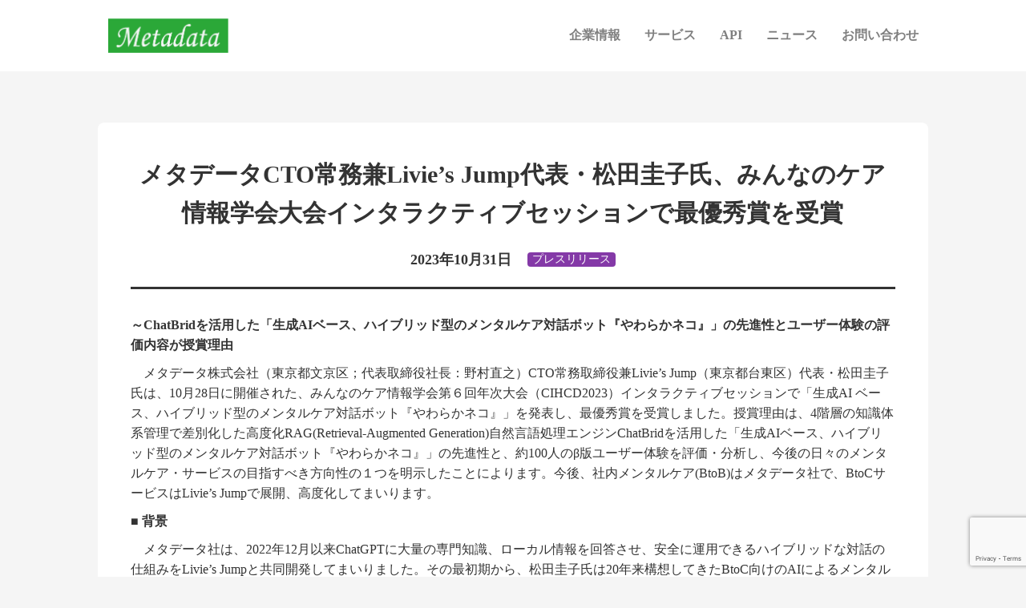

--- FILE ---
content_type: text/html; charset=UTF-8
request_url: https://metadata.co.jp/blog/2023/10/31/3547
body_size: 54642
content:
<!DOCTYPE html>
<html lang="ja"
	prefix="og: https://ogp.me/ns#"  class="no-js">
<head>
<!--Page Settings -->
  <meta charset="utf-8">
  <meta http-equiv="X-UA-Compatible" content="IE=edge">
  <meta name="viewport" content="width=device-width, initial-scale=1.0, viewport-fit=cover">
  
<!-- CSS Load -->
  <!-- <link rel="stylesheet" href="https://metadata.co.jp/wp-content/themes/metatheme/style.css"> -->
  <link rel="stylesheet" href="https://metadata.co.jp/wp-content/themes/metatheme/css/theme.css">
  <!-- Fontawsome Load -->
  <link rel="stylesheet" href="https://use.fontawesome.com/releases/v5.5.0/css/all.css" integrity="sha384-B4dIYHKNBt8Bc12p+WXckhzcICo0wtJAoU8YZTY5qE0Id1GSseTk6S+L3BlXeVIU" crossorigin="anonymous">
<!--[if lt IE 9]>
      <script src="https://oss.maxcdn.com/html5shiv/3.7.2/html5shiv.min.js"></script>
      <script src="https://oss.maxcdn.com/respond/1.4.2/respond.min.js"></script>
    <![endif]-->
<!--Wordpress-->
  	<style>img:is([sizes="auto" i], [sizes^="auto," i]) { contain-intrinsic-size: 3000px 1500px }</style>
	
		<!-- All in One SEO 4.1.6.2 -->
		<title>メタデータCTO常務兼Livie’s Jump代表・松田圭子氏、みんなのケア情報学会大会インタラクティブセッションで最優秀賞を受賞 | メタデータ株式会社</title>
		<meta name="description" content="～ChatBridを活用した「生成AIベース、ハイブリッド型のメンタルケア対話ボット『やわらかネコ』」の先進性とユーザー体験の評価内容が授賞理由 メタデータ株式会社（東京都文京区；代表取締役社長：野村直之）CTO常務取 […]" />
		<meta name="robots" content="max-snippet:-1, max-image-preview:large, max-video-preview:-1" />
		<meta name="google-site-verification" content="XAeIslND6Mlleqo3tuDGTWAOZlArAJTUkfNtiACGBh4" />
		<link rel="canonical" href="https://metadata.co.jp/blog/2023/10/31/3547" />
		<meta property="og:locale" content="ja_JP" />
		<meta property="og:site_name" content="メタデータ株式会社" />
		<meta property="og:type" content="article" />
		<meta property="og:title" content="メタデータCTO常務兼Livie’s Jump代表・松田圭子氏、みんなのケア情報学会大会インタラクティブセッションで最優秀賞を受賞 | メタデータ株式会社" />
		<meta property="og:description" content="～ChatBridを活用した「生成AIベース、ハイブリッド型のメンタルケア対話ボット『やわらかネコ』」の先進性とユーザー体験の評価内容が授賞理由 メタデータ株式会社（東京都文京区；代表取締役社長：野村直之）CTO常務取 […]" />
		<meta property="og:url" content="https://metadata.co.jp/blog/2023/10/31/3547" />
		<meta property="og:image" content="https://metadata.co.jp/wp-content/uploads/2023/10/image.png" />
		<meta property="og:image:secure_url" content="https://metadata.co.jp/wp-content/uploads/2023/10/image.png" />
		<meta property="article:published_time" content="2023-10-31T12:43:36+00:00" />
		<meta property="article:modified_time" content="2023-11-01T08:22:49+00:00" />
		<meta name="twitter:card" content="summary" />
		<meta name="twitter:site" content="@metadata_inc" />
		<meta name="twitter:title" content="メタデータCTO常務兼Livie’s Jump代表・松田圭子氏、みんなのケア情報学会大会インタラクティブセッションで最優秀賞を受賞 | メタデータ株式会社" />
		<meta name="twitter:description" content="～ChatBridを活用した「生成AIベース、ハイブリッド型のメンタルケア対話ボット『やわらかネコ』」の先進性とユーザー体験の評価内容が授賞理由 メタデータ株式会社（東京都文京区；代表取締役社長：野村直之）CTO常務取 […]" />
		<meta name="twitter:creator" content="@metadata_inc" />
		<meta name="twitter:image" content="https://metadata.co.jp/wp-content/uploads/2023/10/image.png" />
		<script type="application/ld+json" class="aioseo-schema">
			{"@context":"https:\/\/schema.org","@graph":[{"@type":"WebSite","@id":"https:\/\/metadata.co.jp\/#website","url":"https:\/\/metadata.co.jp\/","name":"\u30e1\u30bf\u30c7\u30fc\u30bf\u682a\u5f0f\u4f1a\u793e","description":"\u5927\u898f\u6a21\u9ad8\u7cbe\u5ea6RAG\u30a8\u30f3\u30b8\u30f3\u201cChatBrid\u201d\u306b\u3088\u308a\u4f01\u696d\u306e\u30ca\u30ec\u30c3\u30b8\u30de\u30cd\u30b8\u30e1\u30f3\u30c8\u3001\u751f\u6210AI\u6d3b\u7528\u306e\u672c\u683cDX\u3092\u3054\u652f\u63f4\uff01\u4f01\u696d\u5411\u3051\u30e1\u30f3\u30bf\u30eb\u30b1\u30a2\u8981\u7d20\u306e\u3042\u308b\u5bfe\u8a71bot\u300c\u307b\u3063\u3068\u732b\u300d\u03b2\u63d0\u4f9b\u958b\u59cb\uff01","inLanguage":"ja","publisher":{"@id":"https:\/\/metadata.co.jp\/#organization"}},{"@type":"Organization","@id":"https:\/\/metadata.co.jp\/#organization","name":"\u30e1\u30bf\u30c7\u30fc\u30bf\u682a\u5f0f\u4f1a\u793e","url":"https:\/\/metadata.co.jp\/","sameAs":["https:\/\/twitter.com\/metadata_inc"]},{"@type":"BreadcrumbList","@id":"https:\/\/metadata.co.jp\/blog\/2023\/10\/31\/3547#breadcrumblist","itemListElement":[{"@type":"ListItem","@id":"https:\/\/metadata.co.jp\/#listItem","position":1,"item":{"@type":"WebPage","@id":"https:\/\/metadata.co.jp\/","name":"\u30db\u30fc\u30e0","description":"\u5927\u898f\u6a21\u9ad8\u7cbe\u5ea6RAG\u30a8\u30f3\u30b8\u30f3\u201cChatBrid\u201d\u306b\u3088\u308a\u4f01\u696d\u306e\u30ca\u30ec\u30c3\u30b8\u30de\u30cd\u30b8\u30e1\u30f3\u30c8\u3001\u751f\u6210AI\u6d3b\u7528\u306e\u672c\u683cDX\u3092\u3054\u652f\u63f4\uff01 \u201cChatBrid\u201d\u306fmiibo, Dify\u307b\u304b\u69d8\u3005\u306a\u4f01\u696d\u60c5\u5831\u30b7\u30b9\u30c6\u30e0\u3068\u7d50\u5408\u3067\u304d\u307e\u3059\u3002","url":"https:\/\/metadata.co.jp\/"},"nextItem":"https:\/\/metadata.co.jp\/blog\/2023\/#listItem"},{"@type":"ListItem","@id":"https:\/\/metadata.co.jp\/blog\/2023\/#listItem","position":2,"item":{"@type":"WebPage","@id":"https:\/\/metadata.co.jp\/blog\/2023\/","name":"2023","url":"https:\/\/metadata.co.jp\/blog\/2023\/"},"nextItem":"https:\/\/metadata.co.jp\/blog\/2023\/10\/#listItem","previousItem":"https:\/\/metadata.co.jp\/#listItem"},{"@type":"ListItem","@id":"https:\/\/metadata.co.jp\/blog\/2023\/10\/#listItem","position":3,"item":{"@type":"WebPage","@id":"https:\/\/metadata.co.jp\/blog\/2023\/10\/","name":"October","url":"https:\/\/metadata.co.jp\/blog\/2023\/10\/"},"nextItem":"https:\/\/metadata.co.jp\/blog\/2023\/10\/31\/#listItem","previousItem":"https:\/\/metadata.co.jp\/blog\/2023\/#listItem"},{"@type":"ListItem","@id":"https:\/\/metadata.co.jp\/blog\/2023\/10\/31\/#listItem","position":4,"item":{"@type":"WebPage","@id":"https:\/\/metadata.co.jp\/blog\/2023\/10\/31\/","name":"31","url":"https:\/\/metadata.co.jp\/blog\/2023\/10\/31\/"},"previousItem":"https:\/\/metadata.co.jp\/blog\/2023\/10\/#listItem"}]},{"@type":"Person","@id":"https:\/\/metadata.co.jp\/blog\/author\/metadata#author","url":"https:\/\/metadata.co.jp\/blog\/author\/metadata","name":"metadata","image":{"@type":"ImageObject","@id":"https:\/\/metadata.co.jp\/blog\/2023\/10\/31\/3547#authorImage","url":"https:\/\/secure.gravatar.com\/avatar\/689dc7d9c26f027aa983ffd47c87386f?s=96&d=mm&r=g","width":96,"height":96,"caption":"metadata"},"sameAs":["https:\/\/twitter.com\/metadata_inc"]},{"@type":"WebPage","@id":"https:\/\/metadata.co.jp\/blog\/2023\/10\/31\/3547#webpage","url":"https:\/\/metadata.co.jp\/blog\/2023\/10\/31\/3547","name":"\u30e1\u30bf\u30c7\u30fc\u30bfCTO\u5e38\u52d9\u517cLivie\u2019s Jump\u4ee3\u8868\u30fb\u677e\u7530\u572d\u5b50\u6c0f\u3001\u307f\u3093\u306a\u306e\u30b1\u30a2\u60c5\u5831\u5b66\u4f1a\u5927\u4f1a\u30a4\u30f3\u30bf\u30e9\u30af\u30c6\u30a3\u30d6\u30bb\u30c3\u30b7\u30e7\u30f3\u3067\u6700\u512a\u79c0\u8cde\u3092\u53d7\u8cde | \u30e1\u30bf\u30c7\u30fc\u30bf\u682a\u5f0f\u4f1a\u793e","description":"\uff5eChatBrid\u3092\u6d3b\u7528\u3057\u305f\u300c\u751f\u6210AI\u30d9\u30fc\u30b9\u3001\u30cf\u30a4\u30d6\u30ea\u30c3\u30c9\u578b\u306e\u30e1\u30f3\u30bf\u30eb\u30b1\u30a2\u5bfe\u8a71\u30dc\u30c3\u30c8\u300e\u3084\u308f\u3089\u304b\u30cd\u30b3\u300f\u300d\u306e\u5148\u9032\u6027\u3068\u30e6\u30fc\u30b6\u30fc\u4f53\u9a13\u306e\u8a55\u4fa1\u5185\u5bb9\u304c\u6388\u8cde\u7406\u7531 \u30e1\u30bf\u30c7\u30fc\u30bf\u682a\u5f0f\u4f1a\u793e\uff08\u6771\u4eac\u90fd\u6587\u4eac\u533a\uff1b\u4ee3\u8868\u53d6\u7de0\u5f79\u793e\u9577\uff1a\u91ce\u6751\u76f4\u4e4b\uff09CTO\u5e38\u52d9\u53d6 [\u2026]","inLanguage":"ja","isPartOf":{"@id":"https:\/\/metadata.co.jp\/#website"},"breadcrumb":{"@id":"https:\/\/metadata.co.jp\/blog\/2023\/10\/31\/3547#breadcrumblist"},"author":"https:\/\/metadata.co.jp\/blog\/author\/metadata#author","creator":"https:\/\/metadata.co.jp\/blog\/author\/metadata#author","image":{"@type":"ImageObject","@id":"https:\/\/metadata.co.jp\/#mainImage","url":"https:\/\/metadata.co.jp\/wp-content\/uploads\/2023\/10\/image-e1698756194983.png","width":418,"height":375},"primaryImageOfPage":{"@id":"https:\/\/metadata.co.jp\/blog\/2023\/10\/31\/3547#mainImage"},"datePublished":"2023-10-31T12:43:36+09:00","dateModified":"2023-11-01T08:22:49+09:00"},{"@type":"Article","@id":"https:\/\/metadata.co.jp\/blog\/2023\/10\/31\/3547#article","name":"\u30e1\u30bf\u30c7\u30fc\u30bfCTO\u5e38\u52d9\u517cLivie\u2019s Jump\u4ee3\u8868\u30fb\u677e\u7530\u572d\u5b50\u6c0f\u3001\u307f\u3093\u306a\u306e\u30b1\u30a2\u60c5\u5831\u5b66\u4f1a\u5927\u4f1a\u30a4\u30f3\u30bf\u30e9\u30af\u30c6\u30a3\u30d6\u30bb\u30c3\u30b7\u30e7\u30f3\u3067\u6700\u512a\u79c0\u8cde\u3092\u53d7\u8cde | \u30e1\u30bf\u30c7\u30fc\u30bf\u682a\u5f0f\u4f1a\u793e","description":"\uff5eChatBrid\u3092\u6d3b\u7528\u3057\u305f\u300c\u751f\u6210AI\u30d9\u30fc\u30b9\u3001\u30cf\u30a4\u30d6\u30ea\u30c3\u30c9\u578b\u306e\u30e1\u30f3\u30bf\u30eb\u30b1\u30a2\u5bfe\u8a71\u30dc\u30c3\u30c8\u300e\u3084\u308f\u3089\u304b\u30cd\u30b3\u300f\u300d\u306e\u5148\u9032\u6027\u3068\u30e6\u30fc\u30b6\u30fc\u4f53\u9a13\u306e\u8a55\u4fa1\u5185\u5bb9\u304c\u6388\u8cde\u7406\u7531 \u30e1\u30bf\u30c7\u30fc\u30bf\u682a\u5f0f\u4f1a\u793e\uff08\u6771\u4eac\u90fd\u6587\u4eac\u533a\uff1b\u4ee3\u8868\u53d6\u7de0\u5f79\u793e\u9577\uff1a\u91ce\u6751\u76f4\u4e4b\uff09CTO\u5e38\u52d9\u53d6 [\u2026]","inLanguage":"ja","headline":"\u30e1\u30bf\u30c7\u30fc\u30bfCTO\u5e38\u52d9\u517cLivie's Jump\u4ee3\u8868\u30fb\u677e\u7530\u572d\u5b50\u6c0f\u3001\u307f\u3093\u306a\u306e\u30b1\u30a2\u60c5\u5831\u5b66\u4f1a\u5927\u4f1a\u30a4\u30f3\u30bf\u30e9\u30af\u30c6\u30a3\u30d6\u30bb\u30c3\u30b7\u30e7\u30f3\u3067\u6700\u512a\u79c0\u8cde\u3092\u53d7\u8cde","author":{"@id":"https:\/\/metadata.co.jp\/blog\/author\/metadata#author"},"publisher":{"@id":"https:\/\/metadata.co.jp\/#organization"},"datePublished":"2023-10-31T12:43:36+09:00","dateModified":"2023-11-01T08:22:49+09:00","articleSection":"\u30d7\u30ec\u30b9\u30ea\u30ea\u30fc\u30b9, \u65b0\u7740\u60c5\u5831, AI, ChatBrid, ChatGPT, \u30e1\u30f3\u30bf\u30eb\u30b1\u30a2, \u3084\u308f\u3089\u304b\u30cd\u30b3","mainEntityOfPage":{"@id":"https:\/\/metadata.co.jp\/blog\/2023\/10\/31\/3547#webpage"},"isPartOf":{"@id":"https:\/\/metadata.co.jp\/blog\/2023\/10\/31\/3547#webpage"},"image":{"@type":"ImageObject","@id":"https:\/\/metadata.co.jp\/#articleImage","url":"https:\/\/metadata.co.jp\/wp-content\/uploads\/2023\/10\/image-e1698756194983.png","width":418,"height":375}}]}
		</script>
		<!-- All in One SEO -->

<link rel='dns-prefetch' href='//www.google.com' />
<link rel="alternate" type="application/rss+xml" title="メタデータ株式会社 &raquo; メタデータCTO常務兼Livie&#8217;s Jump代表・松田圭子氏、みんなのケア情報学会大会インタラクティブセッションで最優秀賞を受賞 のコメントのフィード" href="https://metadata.co.jp/blog/2023/10/31/3547/feed" />
		<!-- This site uses the Google Analytics by MonsterInsights plugin v9.10.0 - Using Analytics tracking - https://www.monsterinsights.com/ -->
							<script src="//www.googletagmanager.com/gtag/js?id=G-C36D4PFW9K"  data-cfasync="false" data-wpfc-render="false" type="text/javascript" async></script>
			<script data-cfasync="false" data-wpfc-render="false" type="text/javascript">
				var mi_version = '9.10.0';
				var mi_track_user = true;
				var mi_no_track_reason = '';
								var MonsterInsightsDefaultLocations = {"page_location":"https:\/\/metadata.co.jp\/blog\/2023\/10\/31\/3547\/"};
								if ( typeof MonsterInsightsPrivacyGuardFilter === 'function' ) {
					var MonsterInsightsLocations = (typeof MonsterInsightsExcludeQuery === 'object') ? MonsterInsightsPrivacyGuardFilter( MonsterInsightsExcludeQuery ) : MonsterInsightsPrivacyGuardFilter( MonsterInsightsDefaultLocations );
				} else {
					var MonsterInsightsLocations = (typeof MonsterInsightsExcludeQuery === 'object') ? MonsterInsightsExcludeQuery : MonsterInsightsDefaultLocations;
				}

								var disableStrs = [
										'ga-disable-G-C36D4PFW9K',
									];

				/* Function to detect opted out users */
				function __gtagTrackerIsOptedOut() {
					for (var index = 0; index < disableStrs.length; index++) {
						if (document.cookie.indexOf(disableStrs[index] + '=true') > -1) {
							return true;
						}
					}

					return false;
				}

				/* Disable tracking if the opt-out cookie exists. */
				if (__gtagTrackerIsOptedOut()) {
					for (var index = 0; index < disableStrs.length; index++) {
						window[disableStrs[index]] = true;
					}
				}

				/* Opt-out function */
				function __gtagTrackerOptout() {
					for (var index = 0; index < disableStrs.length; index++) {
						document.cookie = disableStrs[index] + '=true; expires=Thu, 31 Dec 2099 23:59:59 UTC; path=/';
						window[disableStrs[index]] = true;
					}
				}

				if ('undefined' === typeof gaOptout) {
					function gaOptout() {
						__gtagTrackerOptout();
					}
				}
								window.dataLayer = window.dataLayer || [];

				window.MonsterInsightsDualTracker = {
					helpers: {},
					trackers: {},
				};
				if (mi_track_user) {
					function __gtagDataLayer() {
						dataLayer.push(arguments);
					}

					function __gtagTracker(type, name, parameters) {
						if (!parameters) {
							parameters = {};
						}

						if (parameters.send_to) {
							__gtagDataLayer.apply(null, arguments);
							return;
						}

						if (type === 'event') {
														parameters.send_to = monsterinsights_frontend.v4_id;
							var hookName = name;
							if (typeof parameters['event_category'] !== 'undefined') {
								hookName = parameters['event_category'] + ':' + name;
							}

							if (typeof MonsterInsightsDualTracker.trackers[hookName] !== 'undefined') {
								MonsterInsightsDualTracker.trackers[hookName](parameters);
							} else {
								__gtagDataLayer('event', name, parameters);
							}
							
						} else {
							__gtagDataLayer.apply(null, arguments);
						}
					}

					__gtagTracker('js', new Date());
					__gtagTracker('set', {
						'developer_id.dZGIzZG': true,
											});
					if ( MonsterInsightsLocations.page_location ) {
						__gtagTracker('set', MonsterInsightsLocations);
					}
										__gtagTracker('config', 'G-C36D4PFW9K', {"forceSSL":"true","link_attribution":"true"} );
										window.gtag = __gtagTracker;										(function () {
						/* https://developers.google.com/analytics/devguides/collection/analyticsjs/ */
						/* ga and __gaTracker compatibility shim. */
						var noopfn = function () {
							return null;
						};
						var newtracker = function () {
							return new Tracker();
						};
						var Tracker = function () {
							return null;
						};
						var p = Tracker.prototype;
						p.get = noopfn;
						p.set = noopfn;
						p.send = function () {
							var args = Array.prototype.slice.call(arguments);
							args.unshift('send');
							__gaTracker.apply(null, args);
						};
						var __gaTracker = function () {
							var len = arguments.length;
							if (len === 0) {
								return;
							}
							var f = arguments[len - 1];
							if (typeof f !== 'object' || f === null || typeof f.hitCallback !== 'function') {
								if ('send' === arguments[0]) {
									var hitConverted, hitObject = false, action;
									if ('event' === arguments[1]) {
										if ('undefined' !== typeof arguments[3]) {
											hitObject = {
												'eventAction': arguments[3],
												'eventCategory': arguments[2],
												'eventLabel': arguments[4],
												'value': arguments[5] ? arguments[5] : 1,
											}
										}
									}
									if ('pageview' === arguments[1]) {
										if ('undefined' !== typeof arguments[2]) {
											hitObject = {
												'eventAction': 'page_view',
												'page_path': arguments[2],
											}
										}
									}
									if (typeof arguments[2] === 'object') {
										hitObject = arguments[2];
									}
									if (typeof arguments[5] === 'object') {
										Object.assign(hitObject, arguments[5]);
									}
									if ('undefined' !== typeof arguments[1].hitType) {
										hitObject = arguments[1];
										if ('pageview' === hitObject.hitType) {
											hitObject.eventAction = 'page_view';
										}
									}
									if (hitObject) {
										action = 'timing' === arguments[1].hitType ? 'timing_complete' : hitObject.eventAction;
										hitConverted = mapArgs(hitObject);
										__gtagTracker('event', action, hitConverted);
									}
								}
								return;
							}

							function mapArgs(args) {
								var arg, hit = {};
								var gaMap = {
									'eventCategory': 'event_category',
									'eventAction': 'event_action',
									'eventLabel': 'event_label',
									'eventValue': 'event_value',
									'nonInteraction': 'non_interaction',
									'timingCategory': 'event_category',
									'timingVar': 'name',
									'timingValue': 'value',
									'timingLabel': 'event_label',
									'page': 'page_path',
									'location': 'page_location',
									'title': 'page_title',
									'referrer' : 'page_referrer',
								};
								for (arg in args) {
																		if (!(!args.hasOwnProperty(arg) || !gaMap.hasOwnProperty(arg))) {
										hit[gaMap[arg]] = args[arg];
									} else {
										hit[arg] = args[arg];
									}
								}
								return hit;
							}

							try {
								f.hitCallback();
							} catch (ex) {
							}
						};
						__gaTracker.create = newtracker;
						__gaTracker.getByName = newtracker;
						__gaTracker.getAll = function () {
							return [];
						};
						__gaTracker.remove = noopfn;
						__gaTracker.loaded = true;
						window['__gaTracker'] = __gaTracker;
					})();
									} else {
										console.log("");
					(function () {
						function __gtagTracker() {
							return null;
						}

						window['__gtagTracker'] = __gtagTracker;
						window['gtag'] = __gtagTracker;
					})();
									}
			</script>
							<!-- / Google Analytics by MonsterInsights -->
		<script type="text/javascript">
/* <![CDATA[ */
window._wpemojiSettings = {"baseUrl":"https:\/\/s.w.org\/images\/core\/emoji\/15.0.3\/72x72\/","ext":".png","svgUrl":"https:\/\/s.w.org\/images\/core\/emoji\/15.0.3\/svg\/","svgExt":".svg","source":{"concatemoji":"https:\/\/metadata.co.jp\/wp-includes\/js\/wp-emoji-release.min.js?ver=6.7.4"}};
/*! This file is auto-generated */
!function(i,n){var o,s,e;function c(e){try{var t={supportTests:e,timestamp:(new Date).valueOf()};sessionStorage.setItem(o,JSON.stringify(t))}catch(e){}}function p(e,t,n){e.clearRect(0,0,e.canvas.width,e.canvas.height),e.fillText(t,0,0);var t=new Uint32Array(e.getImageData(0,0,e.canvas.width,e.canvas.height).data),r=(e.clearRect(0,0,e.canvas.width,e.canvas.height),e.fillText(n,0,0),new Uint32Array(e.getImageData(0,0,e.canvas.width,e.canvas.height).data));return t.every(function(e,t){return e===r[t]})}function u(e,t,n){switch(t){case"flag":return n(e,"\ud83c\udff3\ufe0f\u200d\u26a7\ufe0f","\ud83c\udff3\ufe0f\u200b\u26a7\ufe0f")?!1:!n(e,"\ud83c\uddfa\ud83c\uddf3","\ud83c\uddfa\u200b\ud83c\uddf3")&&!n(e,"\ud83c\udff4\udb40\udc67\udb40\udc62\udb40\udc65\udb40\udc6e\udb40\udc67\udb40\udc7f","\ud83c\udff4\u200b\udb40\udc67\u200b\udb40\udc62\u200b\udb40\udc65\u200b\udb40\udc6e\u200b\udb40\udc67\u200b\udb40\udc7f");case"emoji":return!n(e,"\ud83d\udc26\u200d\u2b1b","\ud83d\udc26\u200b\u2b1b")}return!1}function f(e,t,n){var r="undefined"!=typeof WorkerGlobalScope&&self instanceof WorkerGlobalScope?new OffscreenCanvas(300,150):i.createElement("canvas"),a=r.getContext("2d",{willReadFrequently:!0}),o=(a.textBaseline="top",a.font="600 32px Arial",{});return e.forEach(function(e){o[e]=t(a,e,n)}),o}function t(e){var t=i.createElement("script");t.src=e,t.defer=!0,i.head.appendChild(t)}"undefined"!=typeof Promise&&(o="wpEmojiSettingsSupports",s=["flag","emoji"],n.supports={everything:!0,everythingExceptFlag:!0},e=new Promise(function(e){i.addEventListener("DOMContentLoaded",e,{once:!0})}),new Promise(function(t){var n=function(){try{var e=JSON.parse(sessionStorage.getItem(o));if("object"==typeof e&&"number"==typeof e.timestamp&&(new Date).valueOf()<e.timestamp+604800&&"object"==typeof e.supportTests)return e.supportTests}catch(e){}return null}();if(!n){if("undefined"!=typeof Worker&&"undefined"!=typeof OffscreenCanvas&&"undefined"!=typeof URL&&URL.createObjectURL&&"undefined"!=typeof Blob)try{var e="postMessage("+f.toString()+"("+[JSON.stringify(s),u.toString(),p.toString()].join(",")+"));",r=new Blob([e],{type:"text/javascript"}),a=new Worker(URL.createObjectURL(r),{name:"wpTestEmojiSupports"});return void(a.onmessage=function(e){c(n=e.data),a.terminate(),t(n)})}catch(e){}c(n=f(s,u,p))}t(n)}).then(function(e){for(var t in e)n.supports[t]=e[t],n.supports.everything=n.supports.everything&&n.supports[t],"flag"!==t&&(n.supports.everythingExceptFlag=n.supports.everythingExceptFlag&&n.supports[t]);n.supports.everythingExceptFlag=n.supports.everythingExceptFlag&&!n.supports.flag,n.DOMReady=!1,n.readyCallback=function(){n.DOMReady=!0}}).then(function(){return e}).then(function(){var e;n.supports.everything||(n.readyCallback(),(e=n.source||{}).concatemoji?t(e.concatemoji):e.wpemoji&&e.twemoji&&(t(e.twemoji),t(e.wpemoji)))}))}((window,document),window._wpemojiSettings);
/* ]]> */
</script>
<style id='wp-emoji-styles-inline-css' type='text/css'>

	img.wp-smiley, img.emoji {
		display: inline !important;
		border: none !important;
		box-shadow: none !important;
		height: 1em !important;
		width: 1em !important;
		margin: 0 0.07em !important;
		vertical-align: -0.1em !important;
		background: none !important;
		padding: 0 !important;
	}
</style>
<link rel='stylesheet' id='wp-block-library-css' href='https://metadata.co.jp/wp-includes/css/dist/block-library/style.min.css?ver=6.7.4' type='text/css' media='all' />
<style id='pdfemb-pdf-embedder-viewer-style-inline-css' type='text/css'>
.wp-block-pdfemb-pdf-embedder-viewer{max-width:none}

</style>
<style id='classic-theme-styles-inline-css' type='text/css'>
/*! This file is auto-generated */
.wp-block-button__link{color:#fff;background-color:#32373c;border-radius:9999px;box-shadow:none;text-decoration:none;padding:calc(.667em + 2px) calc(1.333em + 2px);font-size:1.125em}.wp-block-file__button{background:#32373c;color:#fff;text-decoration:none}
</style>
<style id='global-styles-inline-css' type='text/css'>
:root{--wp--preset--aspect-ratio--square: 1;--wp--preset--aspect-ratio--4-3: 4/3;--wp--preset--aspect-ratio--3-4: 3/4;--wp--preset--aspect-ratio--3-2: 3/2;--wp--preset--aspect-ratio--2-3: 2/3;--wp--preset--aspect-ratio--16-9: 16/9;--wp--preset--aspect-ratio--9-16: 9/16;--wp--preset--color--black: #000000;--wp--preset--color--cyan-bluish-gray: #abb8c3;--wp--preset--color--white: #ffffff;--wp--preset--color--pale-pink: #f78da7;--wp--preset--color--vivid-red: #cf2e2e;--wp--preset--color--luminous-vivid-orange: #ff6900;--wp--preset--color--luminous-vivid-amber: #fcb900;--wp--preset--color--light-green-cyan: #7bdcb5;--wp--preset--color--vivid-green-cyan: #00d084;--wp--preset--color--pale-cyan-blue: #8ed1fc;--wp--preset--color--vivid-cyan-blue: #0693e3;--wp--preset--color--vivid-purple: #9b51e0;--wp--preset--gradient--vivid-cyan-blue-to-vivid-purple: linear-gradient(135deg,rgba(6,147,227,1) 0%,rgb(155,81,224) 100%);--wp--preset--gradient--light-green-cyan-to-vivid-green-cyan: linear-gradient(135deg,rgb(122,220,180) 0%,rgb(0,208,130) 100%);--wp--preset--gradient--luminous-vivid-amber-to-luminous-vivid-orange: linear-gradient(135deg,rgba(252,185,0,1) 0%,rgba(255,105,0,1) 100%);--wp--preset--gradient--luminous-vivid-orange-to-vivid-red: linear-gradient(135deg,rgba(255,105,0,1) 0%,rgb(207,46,46) 100%);--wp--preset--gradient--very-light-gray-to-cyan-bluish-gray: linear-gradient(135deg,rgb(238,238,238) 0%,rgb(169,184,195) 100%);--wp--preset--gradient--cool-to-warm-spectrum: linear-gradient(135deg,rgb(74,234,220) 0%,rgb(151,120,209) 20%,rgb(207,42,186) 40%,rgb(238,44,130) 60%,rgb(251,105,98) 80%,rgb(254,248,76) 100%);--wp--preset--gradient--blush-light-purple: linear-gradient(135deg,rgb(255,206,236) 0%,rgb(152,150,240) 100%);--wp--preset--gradient--blush-bordeaux: linear-gradient(135deg,rgb(254,205,165) 0%,rgb(254,45,45) 50%,rgb(107,0,62) 100%);--wp--preset--gradient--luminous-dusk: linear-gradient(135deg,rgb(255,203,112) 0%,rgb(199,81,192) 50%,rgb(65,88,208) 100%);--wp--preset--gradient--pale-ocean: linear-gradient(135deg,rgb(255,245,203) 0%,rgb(182,227,212) 50%,rgb(51,167,181) 100%);--wp--preset--gradient--electric-grass: linear-gradient(135deg,rgb(202,248,128) 0%,rgb(113,206,126) 100%);--wp--preset--gradient--midnight: linear-gradient(135deg,rgb(2,3,129) 0%,rgb(40,116,252) 100%);--wp--preset--font-size--small: 13px;--wp--preset--font-size--medium: 20px;--wp--preset--font-size--large: 36px;--wp--preset--font-size--x-large: 42px;--wp--preset--spacing--20: 0.44rem;--wp--preset--spacing--30: 0.67rem;--wp--preset--spacing--40: 1rem;--wp--preset--spacing--50: 1.5rem;--wp--preset--spacing--60: 2.25rem;--wp--preset--spacing--70: 3.38rem;--wp--preset--spacing--80: 5.06rem;--wp--preset--shadow--natural: 6px 6px 9px rgba(0, 0, 0, 0.2);--wp--preset--shadow--deep: 12px 12px 50px rgba(0, 0, 0, 0.4);--wp--preset--shadow--sharp: 6px 6px 0px rgba(0, 0, 0, 0.2);--wp--preset--shadow--outlined: 6px 6px 0px -3px rgba(255, 255, 255, 1), 6px 6px rgba(0, 0, 0, 1);--wp--preset--shadow--crisp: 6px 6px 0px rgba(0, 0, 0, 1);}:where(.is-layout-flex){gap: 0.5em;}:where(.is-layout-grid){gap: 0.5em;}body .is-layout-flex{display: flex;}.is-layout-flex{flex-wrap: wrap;align-items: center;}.is-layout-flex > :is(*, div){margin: 0;}body .is-layout-grid{display: grid;}.is-layout-grid > :is(*, div){margin: 0;}:where(.wp-block-columns.is-layout-flex){gap: 2em;}:where(.wp-block-columns.is-layout-grid){gap: 2em;}:where(.wp-block-post-template.is-layout-flex){gap: 1.25em;}:where(.wp-block-post-template.is-layout-grid){gap: 1.25em;}.has-black-color{color: var(--wp--preset--color--black) !important;}.has-cyan-bluish-gray-color{color: var(--wp--preset--color--cyan-bluish-gray) !important;}.has-white-color{color: var(--wp--preset--color--white) !important;}.has-pale-pink-color{color: var(--wp--preset--color--pale-pink) !important;}.has-vivid-red-color{color: var(--wp--preset--color--vivid-red) !important;}.has-luminous-vivid-orange-color{color: var(--wp--preset--color--luminous-vivid-orange) !important;}.has-luminous-vivid-amber-color{color: var(--wp--preset--color--luminous-vivid-amber) !important;}.has-light-green-cyan-color{color: var(--wp--preset--color--light-green-cyan) !important;}.has-vivid-green-cyan-color{color: var(--wp--preset--color--vivid-green-cyan) !important;}.has-pale-cyan-blue-color{color: var(--wp--preset--color--pale-cyan-blue) !important;}.has-vivid-cyan-blue-color{color: var(--wp--preset--color--vivid-cyan-blue) !important;}.has-vivid-purple-color{color: var(--wp--preset--color--vivid-purple) !important;}.has-black-background-color{background-color: var(--wp--preset--color--black) !important;}.has-cyan-bluish-gray-background-color{background-color: var(--wp--preset--color--cyan-bluish-gray) !important;}.has-white-background-color{background-color: var(--wp--preset--color--white) !important;}.has-pale-pink-background-color{background-color: var(--wp--preset--color--pale-pink) !important;}.has-vivid-red-background-color{background-color: var(--wp--preset--color--vivid-red) !important;}.has-luminous-vivid-orange-background-color{background-color: var(--wp--preset--color--luminous-vivid-orange) !important;}.has-luminous-vivid-amber-background-color{background-color: var(--wp--preset--color--luminous-vivid-amber) !important;}.has-light-green-cyan-background-color{background-color: var(--wp--preset--color--light-green-cyan) !important;}.has-vivid-green-cyan-background-color{background-color: var(--wp--preset--color--vivid-green-cyan) !important;}.has-pale-cyan-blue-background-color{background-color: var(--wp--preset--color--pale-cyan-blue) !important;}.has-vivid-cyan-blue-background-color{background-color: var(--wp--preset--color--vivid-cyan-blue) !important;}.has-vivid-purple-background-color{background-color: var(--wp--preset--color--vivid-purple) !important;}.has-black-border-color{border-color: var(--wp--preset--color--black) !important;}.has-cyan-bluish-gray-border-color{border-color: var(--wp--preset--color--cyan-bluish-gray) !important;}.has-white-border-color{border-color: var(--wp--preset--color--white) !important;}.has-pale-pink-border-color{border-color: var(--wp--preset--color--pale-pink) !important;}.has-vivid-red-border-color{border-color: var(--wp--preset--color--vivid-red) !important;}.has-luminous-vivid-orange-border-color{border-color: var(--wp--preset--color--luminous-vivid-orange) !important;}.has-luminous-vivid-amber-border-color{border-color: var(--wp--preset--color--luminous-vivid-amber) !important;}.has-light-green-cyan-border-color{border-color: var(--wp--preset--color--light-green-cyan) !important;}.has-vivid-green-cyan-border-color{border-color: var(--wp--preset--color--vivid-green-cyan) !important;}.has-pale-cyan-blue-border-color{border-color: var(--wp--preset--color--pale-cyan-blue) !important;}.has-vivid-cyan-blue-border-color{border-color: var(--wp--preset--color--vivid-cyan-blue) !important;}.has-vivid-purple-border-color{border-color: var(--wp--preset--color--vivid-purple) !important;}.has-vivid-cyan-blue-to-vivid-purple-gradient-background{background: var(--wp--preset--gradient--vivid-cyan-blue-to-vivid-purple) !important;}.has-light-green-cyan-to-vivid-green-cyan-gradient-background{background: var(--wp--preset--gradient--light-green-cyan-to-vivid-green-cyan) !important;}.has-luminous-vivid-amber-to-luminous-vivid-orange-gradient-background{background: var(--wp--preset--gradient--luminous-vivid-amber-to-luminous-vivid-orange) !important;}.has-luminous-vivid-orange-to-vivid-red-gradient-background{background: var(--wp--preset--gradient--luminous-vivid-orange-to-vivid-red) !important;}.has-very-light-gray-to-cyan-bluish-gray-gradient-background{background: var(--wp--preset--gradient--very-light-gray-to-cyan-bluish-gray) !important;}.has-cool-to-warm-spectrum-gradient-background{background: var(--wp--preset--gradient--cool-to-warm-spectrum) !important;}.has-blush-light-purple-gradient-background{background: var(--wp--preset--gradient--blush-light-purple) !important;}.has-blush-bordeaux-gradient-background{background: var(--wp--preset--gradient--blush-bordeaux) !important;}.has-luminous-dusk-gradient-background{background: var(--wp--preset--gradient--luminous-dusk) !important;}.has-pale-ocean-gradient-background{background: var(--wp--preset--gradient--pale-ocean) !important;}.has-electric-grass-gradient-background{background: var(--wp--preset--gradient--electric-grass) !important;}.has-midnight-gradient-background{background: var(--wp--preset--gradient--midnight) !important;}.has-small-font-size{font-size: var(--wp--preset--font-size--small) !important;}.has-medium-font-size{font-size: var(--wp--preset--font-size--medium) !important;}.has-large-font-size{font-size: var(--wp--preset--font-size--large) !important;}.has-x-large-font-size{font-size: var(--wp--preset--font-size--x-large) !important;}
:where(.wp-block-post-template.is-layout-flex){gap: 1.25em;}:where(.wp-block-post-template.is-layout-grid){gap: 1.25em;}
:where(.wp-block-columns.is-layout-flex){gap: 2em;}:where(.wp-block-columns.is-layout-grid){gap: 2em;}
:root :where(.wp-block-pullquote){font-size: 1.5em;line-height: 1.6;}
</style>
<link rel='stylesheet' id='contact-form-7-css' href='https://metadata.co.jp/wp-content/plugins/contact-form-7/includes/css/styles.css?ver=5.5.4' type='text/css' media='all' />
<link rel='stylesheet' id='f70ldd-css' href='https://metadata.co.jp/wp-content/plugins/f70-lead-document-download/assets/css/style.css?ver=6.7.4' type='text/css' media='all' />
<script type="text/javascript" src="https://metadata.co.jp/wp-content/plugins/google-analytics-for-wordpress/assets/js/frontend-gtag.min.js?ver=9.10.0" id="monsterinsights-frontend-script-js" async="async" data-wp-strategy="async"></script>
<script data-cfasync="false" data-wpfc-render="false" type="text/javascript" id='monsterinsights-frontend-script-js-extra'>/* <![CDATA[ */
var monsterinsights_frontend = {"js_events_tracking":"true","download_extensions":"doc,pdf,ppt,zip,xls,docx,pptx,xlsx","inbound_paths":"[{\"path\":\"\\\/go\\\/\",\"label\":\"affiliate\"},{\"path\":\"\\\/recommend\\\/\",\"label\":\"affiliate\"}]","home_url":"https:\/\/metadata.co.jp","hash_tracking":"false","v4_id":"G-C36D4PFW9K"};/* ]]> */
</script>
<script type="text/javascript" src="https://metadata.co.jp/wp-content/themes/metatheme/js/jquery-1.11.2.min.js?ver=6.7.4" id="jquery-js"></script>
<script type="text/javascript" src="https://metadata.co.jp/wp-content/themes/metatheme/js/jquery-migrate-1.2.1.min.js?ver=6.7.4" id="jquery-mig-js"></script>
<link rel="https://api.w.org/" href="https://metadata.co.jp/wp-json/" /><link rel="alternate" title="JSON" type="application/json" href="https://metadata.co.jp/wp-json/wp/v2/posts/3547" /><link rel="EditURI" type="application/rsd+xml" title="RSD" href="https://metadata.co.jp/xmlrpc.php?rsd" />
<meta name="generator" content="WordPress 6.7.4" />
<link rel='shortlink' href='https://metadata.co.jp/?p=3547' />
<link rel="alternate" title="oEmbed (JSON)" type="application/json+oembed" href="https://metadata.co.jp/wp-json/oembed/1.0/embed?url=https%3A%2F%2Fmetadata.co.jp%2Fblog%2F2023%2F10%2F31%2F3547" />
<link rel="alternate" title="oEmbed (XML)" type="text/xml+oembed" href="https://metadata.co.jp/wp-json/oembed/1.0/embed?url=https%3A%2F%2Fmetadata.co.jp%2Fblog%2F2023%2F10%2F31%2F3547&#038;format=xml" />
		<style type="text/css" id="wp-custom-css">
			.pinkline{background:rgba(0, 0, 0, 0) linear-gradient(transparent 80%, #FFDFEF 0%) repeat scroll 0 0;}

.linkBtn {
    position: relative;
    width: 60%;
    margin: 20px auto;
    background: linear-gradient(to bottom, #b8b8b8, #adadad);
    border: 1px solid #ccc;
    border-radius: 5px;
    box-shadow: 0 2px 0 #a3a3a3;
    font-weight: bold;
    transition: all 200ms ease-out;
}

.linkBtn:hover {
    opacity: 0.7;
}

.linkBtn.blue {
    background: linear-gradient(to bottom, #46b2ff, #2794e2);
    border-color: #73b7f4;
    box-shadow: 0 2px 0 #167dd5;
    text-shadow: 0 0 3px #0e4ad0, 0 0 5px #0e4ad0;
}

.linkBtn.yellow {
    background: linear-gradient(to bottom, #fbe650, #ffcc2d);
    border-color: #fce87f;
    box-shadow: 0 2px 0 #e1ad1c;
    text-shadow: 0 0 3px #b16b02, 0 0 5px #b16b02;
}

.linkBtn.red {
    background: linear-gradient(to bottom, #ff5a5a, #ff2d2d);
    border-color: #fc7f7f;
    box-shadow: 0 2px 0 #d22a2a;
    text-shadow: 0 0 3px #b10202, 0 0 5px #b10202;
}

.linkBtn.pink {
    background: linear-gradient(to bottom, #ffa2c4, #ff80a1);
    border-color: #ffadc7;
    box-shadow: 0 2px 0 #db5b90;
    text-shadow: 0 0 3px #b62c51, 0 0 5px #b62c51;
}

.linkBtn.green {
    background: linear-gradient(to bottom, #5ff7e2, #19e0b6);
    border-color: #8af0d0;
    box-shadow: 0 2px 0 #4bcab9;
    text-shadow: 0 0 3px #00816e, 0 0 5px #00816e;
}

.linkBtn.effect::before {
    display: block;
    position: absolute;
    top: 0;
    left: 0;
    bottom: 0;
    width: 45%;
    height: 100%;
    margin: auto;
    background: linear-gradient(to right, rgba(255,255,255,0), rgba(255,255,255,0.8));
    content: "";
    transform: skew(-45deg) translateX(-100%);
    animation: btn-effect 5000ms linear 0ms infinite normal both;
}

@keyframes btn-effect {
    0% { transform: skew(-45deg) translateX(-150%); opacity: 0; }
    5% { transform: skew(-45deg) translateX(0%); opacity: 1; }
    20% { transform: skew(-45deg) translateX(250%); opacity: 0; }
    100% { transform: skew(-45deg) translateX(250%); opacity: 0; }
}

.linkBtn a {
    display: block;
    width: 100%;
    height: 100%;
    padding: 10px;
    box-sizing: border-box;
    color: #fff;
    text-align: center;
    text-decoration: none;
}

.fukidashi {
  position: relative;
  margin-bottom: 2em;
  padding: 1.5rem 2rem;
  border-radius: 10px;
  background: #eee;
}

.fukidashi:before,
.fukidashi:after {
  position: absolute;
  content: '';
  border-radius: 50%;
  background: #eee;
}

.fukidashi:before {
  bottom: -15px;
  left: 30px;
  width: 30px;
  height: 30px;
}

.fukidashi:after {
  bottom: -30px;
  left: 50px;
  width: 15px;
  height: 15px;
}

.kasen {
  /*線の種類（実線） 太さ 色*/
  border-bottom: solid 3px black;
}

.midashi-h2 {
  border-bottom: solid 5px #90ee90;
  position: relative;
}

.midashi-h2:after {
  position: absolute;
  content: " ";
  display: block;
  border-bottom: solid 5px #008000;
  bottom: -5px;
  width: 20%;
}

.midashi-h3 {
  position: relative;
  padding: 5px 5px 5px 42px;
  background: #008000;
  font-size: 20px;
  color: white;
  margin-left: -33px;
  line-height: 1.3;
  z-index:-1;
}

.midashi-h3:before {
  position: absolute;
  content: '';
  left: -2px;
  top: -2px;
  border: none;
  border-left: solid 40px #f5f5f5;
  border-bottom: solid 79px transparent;
  z-index:-2
}

/* solid011 */
.button_solid011 a {
    background: #008000;
    position: relative;
    display: flex;
    justify-content: center;
    align-items: center;
    margin: 0 auto;
    max-width: 240px;
    padding: 20px 25px 10px;
    color: #FFF;
    transition: 0.3s ease-in-out;
    font-weight: 600;
    flex-direction: column;
    border-radius: 8px;
    border-bottom: solid 5px #006400;
}
.button_solid011 a span {
    background: #FFFF00;
    width: 80%;
    text-align: center;
    position: absolute;
    top: -15px;
    filter: drop-shadow(0px 1px 2px #aaa);
    padding: 3px 0;
    font-size: 0.8rem;
    color: #006400;
    border-radius: 5px;
}
.button_solid011 a span:after {
    content: "";
    position: absolute;
    top: 100%;
    left: 50%;
    margin-left: -5px;
    border: 5px solid transparent;
    border-top: 5px solid #ffffff;
}
.button_solid011 a:hover {
    border-bottom: solid 2px #006400;
    transform: translateY(3px);
}		</style>
		  <link rel="shortcut icon" href="https://metadata.co.jp/wp-content/themes/metatheme/favicon.ico" />
<!-- schema.org JSON-LD -->
  <script type="application/ld+json">
    {
    "@context": "https://schema.org",
    "@type": "Corporation",
    "name": "メタデータ株式会社",
    "alternateName": "Metadata Incorporated",
    "address": {
      "@type": "PostalAddress",
      "postalCode": "113-0033", //郵便番号
      "addressRegion": " 東京都", //県名
      "addressLocality": "文京区", //市区町村
      "streetAddress": "本郷3丁目25-5 津久井21ビル4F" //番地以下
    },
    "contactPoint": [{
      "@type": "ContactPoint",
      "telephone": "+813-3813-5447",
      "contactType": "customer support"
    }],
    "url": "http://metadata.co.jp/",
    "logo": "https://metadata.co.jp/wp-content/themes/metatheme/img/logo.png",
    "founder": "野村直之 (Naoyuki Nomura)",
    "sameAs": [
	    "https://www.facebook.com/realtime.crm/",
	    "https://twitter.com/metadata_inc"
    ]
    }
  </script>
  <script>
    document.addEventListener( 'wpcf7mailsent', function( event ) {
    ga('send', 'event', 'Contact Form', 'submit');
    }, false );
  </script>
</head>
<body>
<div class="wrapper">
<!-- header -->
<div class="section__header">
<div class="section__header--inner">
<header class="row">
<div class="col-12 col-md-10 offset-md-1 text-center>"
<!-- navbar -->
<nav class="navbar navbar-expand-md navbar-light">
  <!-- brand logo -->
  <a class="navbar-brand logo__brand" href="https://metadata.co.jp"><img src="https://metadata.co.jp/wp-content/themes/metatheme/img/logo.png" width="200" alt=""/></a>
  <!-- toggle button -->
  <button type="button" class="navbar-toggler" data-toggle="collapse" data-target="#defaultNavbar1" aria-controls="defaultNavbar1" aria-expanded="false" aria-label="ナビゲーションの切替">
    <span class="navbar-toggler-icon"></span>
  </button>
  <!-- nav item -->
  <div class="navbar-collapse collapse" id="defaultNavbar1">
    <ul class="navbar-nav ml-auto mt-2 mt-md-0">
      <li class="nav-item">
        <a class="nav-link" href="https://metadata.co.jp/corporation/philosophy.html">企業情報<span class="sr-only">(current)</span></a>
      </li>
      <li class="nav-item">
        <a class="nav-link" href="https://metadata.co.jp/services.html">サービス<span class="sr-only">(current)</span></a>
      </li>
			<li class="nav-item">
        <a class="nav-link" href="https://metadata.co.jp/apis.html">API<span class="sr-only">(current)</span></a>
      </li>
			<li class="nav-item">
        <a class="nav-link" href="/index.php?cat=1">ニュース<span class="sr-only">(current)</span></a>
      </li>
			<li class="nav-item">
        <a class="nav-link" href="https://metadata.co.jp/contact.html">お問い合わせ<span class="sr-only">(current)</span></a>
      </li>
    </ul>
  </div>
</nav>
</div>
</header>
</div>
</div>

<div class="col-md-10 offset-md-1 col-12">
	<div class="section__content section__single">
		<div class="row">
			<div class="col-md-12 offset-md-0 col-12">
				<div class=section__single__header>
								<p class="title__single text-center">
					メタデータCTO常務兼Livie&#8217;s Jump代表・松田圭子氏、みんなのケア情報学会大会インタラクティブセッションで最優秀賞を受賞				</p>
				<div class="info__single">
					<div class="date__single">
										2023年10月31日					</div>
					<div class="press-release cat__news cat__single">
						プレスリリース					</div>
									</div>
			</div>
				
<p><strong>～ChatBridを活用した「生成AIベース、ハイブリッド型のメンタルケア対話ボット『やわらかネコ』」の先進性とユーザー体験の評価内容が授賞理由</strong></p>



<p></p>



<p>　メタデータ株式会社（東京都文京区；代表取締役社長：野村直之）CTO常務取締役兼Livie&#8217;s Jump（東京都台東区）代表・松田圭子氏は、10月28日に開催された、みんなのケア情報学会第６回年次大会（CIHCD2023）インタラクティブセッションで「生成AI ベース、ハイブリッド型のメンタルケア対話ボット『やわらかネコ』」を発表し、最優秀賞を受賞しました。授賞理由は、4階層の知識体系管理で差別化した高度化RAG(Retrieval-Augmented Generation)自然言語処理エンジンChatBridを活用した「生成AIベース、ハイブリッド型のメンタルケア対話ボット『やわらかネコ』」の先進性と、約100人のβ版ユーザー体験を評価・分析し、今後の日々のメンタルケア・サービスの目指すべき方向性の１つを明示したことによります。今後、社内メンタルケア(BtoB)はメタデータ社で、BtoCサービスはLivie&#8217;s Jumpで展開、高度化してまいります。</p>



<p><strong>■ 背景</strong></p>



<p><strong>　</strong>メタデータ社は、2022年12月以来ChatGPTに大量の専門知識、ローカル情報を回答させ、安全に運用できるハイブリッドな対話の仕組みをLivie’s Jumpと共同開発してまいりました。その最初期から、松田圭子氏は20年来構想してきたBtoC向けのAIによるメンタルケア・サービスがこのハイブリッド方式で唯一実用水準の性能を達成できることを確信。認知行動療法他のメンタルケア向けの基礎知識をうまく使い分けつつ、「相手が人間でなくAIだから何でも話せる」毎日のパートナー創造に努めてまいりました。</p>



<p><strong>■「生成AI ベース、ハイブリッド型のメンタルケア対話ボット『やわらかネコ』」の概要</strong></p>



<p>『やわらかネコ』は、心のコンディションを把握し、整えるために毎日使える、安全な話し相手としての対話ボットを生成系AI（ChatGPT）とロジックのハイブリッド型で実現したものです。2023年9月にβ版をLINE上で限定公開開始。2024年4月の一般公開を予定し、現在、ユーザーからのフィードバックを受けつつ改善中です。</p>



<p>『やわらかネコ』は、次の機能を備えています：</p>



<p><strong>・話を聞く： </strong>自由な対話に対応。生成系AIの機能+ユーザー情報、履歴を使いプラスのフィードバックを返し受容と傾聴する対話を続ける。</p>



<p><strong>・機嫌メモ： </strong>今の機嫌を1(最低)～7(最高)でユーザーが入力し、記録する。ユーザーが自分の気分を客観化し、コントロールするための始めの1歩となる。</p>



<p><strong>・褒めて: </strong>ユーザー情報、履歴からユーザーを(飽きたと言うまで)褒める。ユーザーが自己評価を高めるきっかけに。</p>



<p><strong>・ワークする： </strong>メンタルを整えるワークを「ほっとする・元気だす・すっきりする・一歩前に進む・自分のいいところ」の5種類の中から選んでもらい、やりかたを紹介して勧める。終了後は感想を入力してもらう。フィードバックとしての意味のほか、ユーザーが自分の感じ方を客観視し表現するきっかけともなる。</p>



<p><strong>・占い： </strong>受動的に楽しめて、日々アクセスするきっかけとして設置。この実装についてもプラスの言葉がけを基本とするよう実装。</p>



<p><strong>・設定： </strong>ユーザーの呼び名、好物など永続的に覚えるべき内容の設定変更が可能。</p>



<p></p>



<p><strong>■ 学会発表の概要と受賞のポイント</strong></p>



<p>今回の発表のアウトラインは、「『やわらかネコ』とは」、「どんな問題解決を目指すか」、「既存の類似サービス比較」、「やわらかネコの提供する機能」、「システム構成」、「素の生成系AIでは解決できないニーズをどう実装したか」、「β版公開の状況、反響」、「まとめ、今後の課題」、「謝辞」からなります。日々のケアをAIはじめ最新テクノロジで改善するという、みんなのケア情報学会の趣旨に沿った問題解決であること、カウンセリングの潜在ニーズは米国同様大きいのに需要が全く満たされていない現状であること、そしてきめ細かい知識管理やロジックとのシームレスな相互連携(株式会社miibo代表功刀雅士氏によるmiiboフレームワークを活用)などの技術的先進性が高く評価されました。</p>



<p></p>



<p><strong>■ βテストのフィードバック</strong></p>



<p><strong>　</strong>『やわらかネコ』β版の利用状況分析結果から、事前に予想できなかった点は以下の通り：</p>



<p>・各種機能のうち「占い」が一番人気。次いで「話を聞いて」＞「褒めて」＞「機嫌メモ」＞「ワークする」</p>



<p>・ユーザーがネコに「ありがとう」と言う回数が多い</p>



<p>・動詞で最頻出は「疲れる」！次が「食べる」！（活用形含め）</p>



<p>・利用回数は月曜が最多、日曜が最少</p>



<p>　他、出現単語の頻度分析とその考察、自身の機嫌度の分布、利用者プロフィールから洞察</p>



<p>得ることができました。また、ユーザーからの自由コメントには次がありました：</p>



<p>・ネコから話しかけてきてほしい。目覚ましや天気予報機能もほしい</p>



<p>・親の入院について毎日話しかけていて少し気が楽になった</p>



<p>・夫についての不満をネコに書いていさめられ、夫と穏やかに話すことができた</p>



<figure class="wp-block-image size-full"><img decoding="async" src="https://metadata.co.jp/wp-content/uploads/2023/10/image.png" alt="" class="wp-image-3548"/></figure>



<p></p>



<p><strong>■ 今後の展開</strong></p>



<p>今後、社内メンタルケア(BtoB)はメタデータ社で、BtoCサービスはLivie&#8217;s Jumpで展開、高度化してまいります。AIになら何でも聞けるという安心感、毎日新鮮に接することができるよう、コンテンツや表現の充実をはかるとともに、受身的利用の裾野を拡大しつつも「ワーク」機能の利用者を増やして心の健康度をさらに向上させるべく、「ユーザーがより主体的に使いたくなるようなインターフェース」を研究開発してまいります。</p>
			</div>
		</div>
	</div>
				<div class="row row__single__footer">
				<div class="section__content section__single__footer button__prev">
								<a href="https://metadata.co.jp/blog/2023/11/02/3551" rel="next"><b>次の記事</b><br>デジタルドキュメント2023ウェビナーでメタデータ野村社長が特別講演：『マニュアルの社内知識や商品知識をchatGPTに人間以上に親切・適切に回答させる』</a>							</div>
				<div class="section__content section__single__footer button__same-cat">
				<a class="btn btn-lg green center-block button" href="https://metadata.co.jp/blog/category/press-release" role="button">
					同カテゴリの記事一覧
				</a>
		</div>
				<div class="section__content section__single__footer button__next">
								<a href="https://metadata.co.jp/blog/2023/10/26/3544" rel="prev"><b>前の記事</b><br>みんなのケア情報学会 第６回年次大会(CIHCD2023)でメタデータ松田取締役がChatBridを活用したメンタルケア対話ボット「やわらかネコ」について発表</a>							</div>
		</div>
	<hr>
</div>



<div class="section__endbar">
	<div class="section__endbar--inner">
		<div class="row text-center">
			<div class="col-10 offset-1 col-md-6 offset-md-3">
				<h2>Contact</h2>
				<p class="">弊社のサービス・APIについてお気軽にご連絡・ご相談ください</p>
				<a href="https://metadata.co.jp/contact.html" class="button__endbar">
					<p>> お問い合わせはこちらから <</p>
				</a>
			</div>
		</div>
	</div>
</div>
<div class="section__footer">
	<div class="section__footer--inner">
		<footer class="row text-center">
			<div class="col-12 col-md-7 offset-md-1">
				<li class="footer-item">
					<p class="footer-link">
						<a href="https://metadata.co.jp/sitemap.html">サイトマップ</a>
					</p>
				</li>
				<li class="footer-item">
					<p class="footer-link">
						<a href="https://metadata.co.jp/contact/recruit.html">採用情報</a>
					</p>
				</li>
				<li class="footer-item">
					<p class="footer-link">
						<a href="https://metadata.co.jp/contact/privacy-policy.html" class="footer-link">プライバシーポリシー</a>
					</p>
				</li>
				<li class="footer-item">
					<p class="footer-link">
						<a href="https://metadata.co.jp/contact.html" class="footer-link">お問い合わせ</a>
					</p>
				</li>
				<li class="footer-item">
					<p class="text-muted">©Metadata Incorporated</p>
				</li>
			</div>
			<div class="col-12 col-md-3 offset-md-0">
				<a class="fab fa-twitter-square fa-3x social-icons u-text-decoration-none" href="https://twitter.com/metadata_inc" target="_blank"></a>
				<a class="fab fa-facebook-square fa-3x social-icons u-text-decoration-none" href="https://www.facebook.com/realtime.crm/" target="_blank"></a>
				<a class="fab fa-line fa-3x social-icons u-text-decoration-none" href="https://line.me/R/ti/p/%40lrq1176w" target="_blank"></a>
			</div>
		</footer>
	</div>
</div>
<script type="text/javascript" src="https://metadata.co.jp/wp-includes/js/dist/vendor/wp-polyfill.min.js?ver=3.15.0" id="wp-polyfill-js"></script>
<script type="text/javascript" id="contact-form-7-js-extra">
/* <![CDATA[ */
var wpcf7 = {"api":{"root":"https:\/\/metadata.co.jp\/wp-json\/","namespace":"contact-form-7\/v1"}};
/* ]]> */
</script>
<script type="text/javascript" src="https://metadata.co.jp/wp-content/plugins/contact-form-7/includes/js/index.js?ver=5.5.4" id="contact-form-7-js"></script>
<script type="text/javascript" src="https://www.google.com/recaptcha/api.js?render=6LdHAlUjAAAAAClThZhLW_4jaRibI-4nHCnXWP4d&amp;ver=3.0" id="google-recaptcha-js"></script>
<script type="text/javascript" id="wpcf7-recaptcha-js-extra">
/* <![CDATA[ */
var wpcf7_recaptcha = {"sitekey":"6LdHAlUjAAAAAClThZhLW_4jaRibI-4nHCnXWP4d","actions":{"homepage":"homepage","contactform":"contactform"}};
/* ]]> */
</script>
<script type="text/javascript" src="https://metadata.co.jp/wp-content/plugins/contact-form-7/modules/recaptcha/index.js?ver=5.5.4" id="wpcf7-recaptcha-js"></script>
<!-- /.wrap -->
</div>
<script src="https://metadata.co.jp/wp-content/themes/metatheme/js/jquery-3.3.1.min.js"></script>
<script src="https://metadata.co.jp/wp-content/themes/metatheme/js/bootstrap.bundle.min.js"></script>
<div id="fb-root"></div>
<script>
	(function(d, s, id) {
		var js, fjs = d.getElementsByTagName(s)[0];
		if (d.getElementById(id)) return;
		js = d.createElement(s);
		js.id = id;
		js.src = 'https://connect.facebook.net/ja_JP/sdk.js#xfbml=1&version=v2.12';
		fjs.parentNode.insertBefore(js, fjs);
	}(document, 'script', 'facebook-jssdk'));
</script>
<script src="https://cdnjs.cloudflare.com/ajax/libs/object-fit-images/3.2.3/ofi.js"></script>
<script>
	objectFitImages();
</script>
</body>

</html>


--- FILE ---
content_type: text/html; charset=utf-8
request_url: https://www.google.com/recaptcha/api2/anchor?ar=1&k=6LdHAlUjAAAAAClThZhLW_4jaRibI-4nHCnXWP4d&co=aHR0cHM6Ly9tZXRhZGF0YS5jby5qcDo0NDM.&hl=en&v=TkacYOdEJbdB_JjX802TMer9&size=invisible&anchor-ms=20000&execute-ms=15000&cb=rzhos092bfg9
body_size: 45603
content:
<!DOCTYPE HTML><html dir="ltr" lang="en"><head><meta http-equiv="Content-Type" content="text/html; charset=UTF-8">
<meta http-equiv="X-UA-Compatible" content="IE=edge">
<title>reCAPTCHA</title>
<style type="text/css">
/* cyrillic-ext */
@font-face {
  font-family: 'Roboto';
  font-style: normal;
  font-weight: 400;
  src: url(//fonts.gstatic.com/s/roboto/v18/KFOmCnqEu92Fr1Mu72xKKTU1Kvnz.woff2) format('woff2');
  unicode-range: U+0460-052F, U+1C80-1C8A, U+20B4, U+2DE0-2DFF, U+A640-A69F, U+FE2E-FE2F;
}
/* cyrillic */
@font-face {
  font-family: 'Roboto';
  font-style: normal;
  font-weight: 400;
  src: url(//fonts.gstatic.com/s/roboto/v18/KFOmCnqEu92Fr1Mu5mxKKTU1Kvnz.woff2) format('woff2');
  unicode-range: U+0301, U+0400-045F, U+0490-0491, U+04B0-04B1, U+2116;
}
/* greek-ext */
@font-face {
  font-family: 'Roboto';
  font-style: normal;
  font-weight: 400;
  src: url(//fonts.gstatic.com/s/roboto/v18/KFOmCnqEu92Fr1Mu7mxKKTU1Kvnz.woff2) format('woff2');
  unicode-range: U+1F00-1FFF;
}
/* greek */
@font-face {
  font-family: 'Roboto';
  font-style: normal;
  font-weight: 400;
  src: url(//fonts.gstatic.com/s/roboto/v18/KFOmCnqEu92Fr1Mu4WxKKTU1Kvnz.woff2) format('woff2');
  unicode-range: U+0370-0377, U+037A-037F, U+0384-038A, U+038C, U+038E-03A1, U+03A3-03FF;
}
/* vietnamese */
@font-face {
  font-family: 'Roboto';
  font-style: normal;
  font-weight: 400;
  src: url(//fonts.gstatic.com/s/roboto/v18/KFOmCnqEu92Fr1Mu7WxKKTU1Kvnz.woff2) format('woff2');
  unicode-range: U+0102-0103, U+0110-0111, U+0128-0129, U+0168-0169, U+01A0-01A1, U+01AF-01B0, U+0300-0301, U+0303-0304, U+0308-0309, U+0323, U+0329, U+1EA0-1EF9, U+20AB;
}
/* latin-ext */
@font-face {
  font-family: 'Roboto';
  font-style: normal;
  font-weight: 400;
  src: url(//fonts.gstatic.com/s/roboto/v18/KFOmCnqEu92Fr1Mu7GxKKTU1Kvnz.woff2) format('woff2');
  unicode-range: U+0100-02BA, U+02BD-02C5, U+02C7-02CC, U+02CE-02D7, U+02DD-02FF, U+0304, U+0308, U+0329, U+1D00-1DBF, U+1E00-1E9F, U+1EF2-1EFF, U+2020, U+20A0-20AB, U+20AD-20C0, U+2113, U+2C60-2C7F, U+A720-A7FF;
}
/* latin */
@font-face {
  font-family: 'Roboto';
  font-style: normal;
  font-weight: 400;
  src: url(//fonts.gstatic.com/s/roboto/v18/KFOmCnqEu92Fr1Mu4mxKKTU1Kg.woff2) format('woff2');
  unicode-range: U+0000-00FF, U+0131, U+0152-0153, U+02BB-02BC, U+02C6, U+02DA, U+02DC, U+0304, U+0308, U+0329, U+2000-206F, U+20AC, U+2122, U+2191, U+2193, U+2212, U+2215, U+FEFF, U+FFFD;
}
/* cyrillic-ext */
@font-face {
  font-family: 'Roboto';
  font-style: normal;
  font-weight: 500;
  src: url(//fonts.gstatic.com/s/roboto/v18/KFOlCnqEu92Fr1MmEU9fCRc4AMP6lbBP.woff2) format('woff2');
  unicode-range: U+0460-052F, U+1C80-1C8A, U+20B4, U+2DE0-2DFF, U+A640-A69F, U+FE2E-FE2F;
}
/* cyrillic */
@font-face {
  font-family: 'Roboto';
  font-style: normal;
  font-weight: 500;
  src: url(//fonts.gstatic.com/s/roboto/v18/KFOlCnqEu92Fr1MmEU9fABc4AMP6lbBP.woff2) format('woff2');
  unicode-range: U+0301, U+0400-045F, U+0490-0491, U+04B0-04B1, U+2116;
}
/* greek-ext */
@font-face {
  font-family: 'Roboto';
  font-style: normal;
  font-weight: 500;
  src: url(//fonts.gstatic.com/s/roboto/v18/KFOlCnqEu92Fr1MmEU9fCBc4AMP6lbBP.woff2) format('woff2');
  unicode-range: U+1F00-1FFF;
}
/* greek */
@font-face {
  font-family: 'Roboto';
  font-style: normal;
  font-weight: 500;
  src: url(//fonts.gstatic.com/s/roboto/v18/KFOlCnqEu92Fr1MmEU9fBxc4AMP6lbBP.woff2) format('woff2');
  unicode-range: U+0370-0377, U+037A-037F, U+0384-038A, U+038C, U+038E-03A1, U+03A3-03FF;
}
/* vietnamese */
@font-face {
  font-family: 'Roboto';
  font-style: normal;
  font-weight: 500;
  src: url(//fonts.gstatic.com/s/roboto/v18/KFOlCnqEu92Fr1MmEU9fCxc4AMP6lbBP.woff2) format('woff2');
  unicode-range: U+0102-0103, U+0110-0111, U+0128-0129, U+0168-0169, U+01A0-01A1, U+01AF-01B0, U+0300-0301, U+0303-0304, U+0308-0309, U+0323, U+0329, U+1EA0-1EF9, U+20AB;
}
/* latin-ext */
@font-face {
  font-family: 'Roboto';
  font-style: normal;
  font-weight: 500;
  src: url(//fonts.gstatic.com/s/roboto/v18/KFOlCnqEu92Fr1MmEU9fChc4AMP6lbBP.woff2) format('woff2');
  unicode-range: U+0100-02BA, U+02BD-02C5, U+02C7-02CC, U+02CE-02D7, U+02DD-02FF, U+0304, U+0308, U+0329, U+1D00-1DBF, U+1E00-1E9F, U+1EF2-1EFF, U+2020, U+20A0-20AB, U+20AD-20C0, U+2113, U+2C60-2C7F, U+A720-A7FF;
}
/* latin */
@font-face {
  font-family: 'Roboto';
  font-style: normal;
  font-weight: 500;
  src: url(//fonts.gstatic.com/s/roboto/v18/KFOlCnqEu92Fr1MmEU9fBBc4AMP6lQ.woff2) format('woff2');
  unicode-range: U+0000-00FF, U+0131, U+0152-0153, U+02BB-02BC, U+02C6, U+02DA, U+02DC, U+0304, U+0308, U+0329, U+2000-206F, U+20AC, U+2122, U+2191, U+2193, U+2212, U+2215, U+FEFF, U+FFFD;
}
/* cyrillic-ext */
@font-face {
  font-family: 'Roboto';
  font-style: normal;
  font-weight: 900;
  src: url(//fonts.gstatic.com/s/roboto/v18/KFOlCnqEu92Fr1MmYUtfCRc4AMP6lbBP.woff2) format('woff2');
  unicode-range: U+0460-052F, U+1C80-1C8A, U+20B4, U+2DE0-2DFF, U+A640-A69F, U+FE2E-FE2F;
}
/* cyrillic */
@font-face {
  font-family: 'Roboto';
  font-style: normal;
  font-weight: 900;
  src: url(//fonts.gstatic.com/s/roboto/v18/KFOlCnqEu92Fr1MmYUtfABc4AMP6lbBP.woff2) format('woff2');
  unicode-range: U+0301, U+0400-045F, U+0490-0491, U+04B0-04B1, U+2116;
}
/* greek-ext */
@font-face {
  font-family: 'Roboto';
  font-style: normal;
  font-weight: 900;
  src: url(//fonts.gstatic.com/s/roboto/v18/KFOlCnqEu92Fr1MmYUtfCBc4AMP6lbBP.woff2) format('woff2');
  unicode-range: U+1F00-1FFF;
}
/* greek */
@font-face {
  font-family: 'Roboto';
  font-style: normal;
  font-weight: 900;
  src: url(//fonts.gstatic.com/s/roboto/v18/KFOlCnqEu92Fr1MmYUtfBxc4AMP6lbBP.woff2) format('woff2');
  unicode-range: U+0370-0377, U+037A-037F, U+0384-038A, U+038C, U+038E-03A1, U+03A3-03FF;
}
/* vietnamese */
@font-face {
  font-family: 'Roboto';
  font-style: normal;
  font-weight: 900;
  src: url(//fonts.gstatic.com/s/roboto/v18/KFOlCnqEu92Fr1MmYUtfCxc4AMP6lbBP.woff2) format('woff2');
  unicode-range: U+0102-0103, U+0110-0111, U+0128-0129, U+0168-0169, U+01A0-01A1, U+01AF-01B0, U+0300-0301, U+0303-0304, U+0308-0309, U+0323, U+0329, U+1EA0-1EF9, U+20AB;
}
/* latin-ext */
@font-face {
  font-family: 'Roboto';
  font-style: normal;
  font-weight: 900;
  src: url(//fonts.gstatic.com/s/roboto/v18/KFOlCnqEu92Fr1MmYUtfChc4AMP6lbBP.woff2) format('woff2');
  unicode-range: U+0100-02BA, U+02BD-02C5, U+02C7-02CC, U+02CE-02D7, U+02DD-02FF, U+0304, U+0308, U+0329, U+1D00-1DBF, U+1E00-1E9F, U+1EF2-1EFF, U+2020, U+20A0-20AB, U+20AD-20C0, U+2113, U+2C60-2C7F, U+A720-A7FF;
}
/* latin */
@font-face {
  font-family: 'Roboto';
  font-style: normal;
  font-weight: 900;
  src: url(//fonts.gstatic.com/s/roboto/v18/KFOlCnqEu92Fr1MmYUtfBBc4AMP6lQ.woff2) format('woff2');
  unicode-range: U+0000-00FF, U+0131, U+0152-0153, U+02BB-02BC, U+02C6, U+02DA, U+02DC, U+0304, U+0308, U+0329, U+2000-206F, U+20AC, U+2122, U+2191, U+2193, U+2212, U+2215, U+FEFF, U+FFFD;
}

</style>
<link rel="stylesheet" type="text/css" href="https://www.gstatic.com/recaptcha/releases/TkacYOdEJbdB_JjX802TMer9/styles__ltr.css">
<script nonce="kycdQ_3AoYjtaCWUMxxshg" type="text/javascript">window['__recaptcha_api'] = 'https://www.google.com/recaptcha/api2/';</script>
<script type="text/javascript" src="https://www.gstatic.com/recaptcha/releases/TkacYOdEJbdB_JjX802TMer9/recaptcha__en.js" nonce="kycdQ_3AoYjtaCWUMxxshg">
      
    </script></head>
<body><div id="rc-anchor-alert" class="rc-anchor-alert"></div>
<input type="hidden" id="recaptcha-token" value="[base64]">
<script type="text/javascript" nonce="kycdQ_3AoYjtaCWUMxxshg">
      recaptcha.anchor.Main.init("[\x22ainput\x22,[\x22bgdata\x22,\x22\x22,\[base64]/MjU1OmY/[base64]/[base64]/[base64]/[base64]/bmV3IGdbUF0oelswXSk6ST09Mj9uZXcgZ1tQXSh6WzBdLHpbMV0pOkk9PTM/bmV3IGdbUF0oelswXSx6WzFdLHpbMl0pOkk9PTQ/[base64]/[base64]/[base64]/[base64]/[base64]/[base64]/[base64]\\u003d\x22,\[base64]\x22,\x22wq0qF1DChVbClMOpNj05w4HDhMKgKh7Cn3jDtzpzw6DCu8OiWDxQRXozwpgtw4TCqiYSw7BYaMOCwq4Cw48fw6/CjRJCw4ZwwrPDim1hAsKtKMOfA2jDgUhHWsOewqlnwpDCvx1PwpBswoIoVsKQw6VUwofDn8KFwr02THDCpVnCmsOxd0TCjsOtAl3CnsKrwqQNWm49Mz11w6scXMKwAGlXKmoXNsODNcK7w481cSnDvEAGw4EYwqhBw6fCtH/CocOqe2EgCsK2L0VdCmLDoltLEcKMw6UMScKsY2vCmS8jISXDk8O1w6nDusKMw47DtmjDiMKeJmnChcOfw5/Dl8KKw5FLJUcUw5VXP8KRwp5zw7c+D8KyMD7DhsKvw47DjsOxwovDjAVEw7o8McOvw6PDvyXDoMOdDcO6w7tTw50vw6VnwpJRTUDDjEY7w5czYcOyw5BgMsKJYsObPj5vw4DDuC/CnU3Cj2fDl3zCh0vDjEAgWibCnlvDpE9bQMOQwoQTwoZNwrwhwoV3w499aMOyACLDnHRVF8KRw5gSYwRnwpZHPMKTw5R1w4LCi8OgwrtIM8Ohwr8OK8K5wr/DoMK7w5LCtjpTwp7CtjgDP8KZJMKfV8K6w4V+wpg/w4lEYEfCq8OrJ23Cg8KMLk1Ww4nDtiwKRTrCmMOcw5kDwqonLiBve8OvwpzDiG/DsMOCdsKDacKyG8O3aErCvMOgw43DtzIvw5DDocKZwpTDqwhDwr7Cr8KLwqRAw4dPw73Ds0ogO0jCsMOxWMOaw4lnw4HDjgXChk8Qw7dww57CpgDDqDRHMcOmA37DrcKQHwXDgiwiL8K7wpPDkcK0ZMKSJGVFw7BNLMKGw4DChcKgw5/CucKxUy0HwqrCjCJKFcKdw7/CiBk/Gi/DmMKfwosUw5PDi3lqGMK5wrHCnSXDpEBkwpzDk8OCw6TCocOlw4BwY8O3RV4KXcOPW0xHEx1jw4XDljV9wqBuwq9Xw4DDjQZXwpXCkQoowpRBwpFhVhrDt8KxwrtQw5FOMTx6w7Bpw5DCgsKjNw5YFmLDsmTCl8KBwrDDszkCw4wgw4fDoj/DnsKOw5zClH50w5lBw4EffMKewrvDrBTDuFcqaFlwwqHCrgPDnDXClz5dwrHCmRfCo1s/[base64]/[base64]/DlMOdw6Q/[base64]/woBJUkUtw4h7SHpzVcK5wqk7wobDrsObw5V2Dh/CnV9dw5Nsw6dVw6o5w6BKw6zCnMO2woMpdcK/SCbDvMK/w70zwovDpi/[base64]/CtUfDuMK/W8KCw7XDosKdwo/DkMOtw5LDlD3CvG1Rw7XCsmZwPsOHw48KwpnCizDClMKSecK1wq3DpcOYLMKDwplGLxDDv8OcDz1XF0NFOm5IHnHDvsOrQX0vw7NhwpgvBjVOwrbDnMKabGR4SMKNL3lvUAcwV8OfU8OtDsKlJMK1wpcUw6J3wpkrw70jw45ESgITMF1AwpQ/[base64]/[base64]/Dn2FgwplQY8O8wozCucOCwr0Uw7dHc8OzwqjDuMKECsO+woDDpV7DhRXCh8ODwp/DnA4PDhRkwq/[base64]/[base64]/ClxTDkz/Dp8KywogGw4Qtez87w5nDoxDCqsOpwo50w6XCgcOwSMOQwr1twphvwrHCrHnDscKQayfCl8OfwpHDkcOEA8O1w794wpVdZFI8bg11Ij7DknJ/w5AQw6TDtsO7w7HDh8OWBcOWwpw0c8KIZMKww6LCnkobZCrCu2nCg0rDrcKAworDhsOHw4ogw4ANJ0fDqRbCugjCllfCqcKcw6hdI8Orw5A7TMOSBcOpJ8KGw7zCgcK9w4F0wq5iw7DDvh80w6Qhw4/DjQhzeMOuP8O9w4DDk8OFeDE6wqjCmiVNdyNsBSnDl8KTeMKmbgBsQMOlcsKOwrPDrcO1wpTDhcKtSGHCmcOWfcOXw6DCmsOKZkTDk2Qaw5XCjMKrajXDm8OMwqHDm1vCtcOLWsOUVcOSQcKbw6nCgcOJOMOgwox5w7dGJ8Kzw7wcwqhLRBJGw6Vdw4/Dh8O+wo9ZwrrCtcORwp1Xw5bDnVjDi8KMwrfDg2hKZsKew7nClkVow4EgfcKsw4lRH8KIPXZvwq81d8KrExUJwqQEw6pjwotxbiN5PDjDpcOfcl/[base64]/DgcKewrAuejTCrFk+w6LDtcO+aMOzGnfDgDUcwqQowrIYccO4D8O3wrjCsMOLwrshPSR3LUbDlDbDiR3Dh8Ocw70cSMKQwqbDsEY1OFjDg0DDnMKAw5LDti4Sw4bCmMODYMOZLkc/w7nCj3kiwp1tTMOjwrTChVvCnMK4wqtvHsOww4/CuUDDqQ/DgcOaC3VmwpE9JW1tZ8KmwrFuMwjCkMOGw582wpPDqsKOCUwmwohrwpbDocKzfhFCccKHJ0lcwo05wovDjnkONcKMw4c2LXBjAGtgBkI0w4E7YcO5E8OvWxfCtMO9WlbDj3DCjcKEf8OQA3ElWsO/w7xkTsOJUSHCk8OdIsKrw7Z8wpExDFrDsMO8TsOhVkbCvcO8w4wCwpVXw4bCpsOrwq5IFHxrRMKhw69EaMOlwoZKwox3w40QK8KqbSbChMOaBcOAacOWPUHCvMOVwpjDjcO1G09ow6TDnhkXAwfCuHfDowsgw7fDsQPDnBRqW2LCjANGwrnDmsOAw7/[base64]/[base64]/[base64]/[base64]/[base64]/DosKaGwbChTLDj8KFwpFhbQxEMhzCscOVKcKkJ8KSa8OEwp4/[base64]/DvHHCh8Ovw5pSw7opw6ICZy9mRcKeKAHDtcK8ccOpekV1GmjDlnMEwpXDt3FlWcKVw5BtwpNNw6MWw5BcfXU/C8OnZsK6w6N6wp8gw7LDu8KFOMKrwqV4ID0IQ8KhwqJ6Jg8eSCU/[base64]/CoMKhVglaCMO9S8Oww59Dw5fCr03Cp8OQw5/[base64]/[base64]/CphYiUWfDrwIJJsK6wonCthXDmMOEHxfCtAB+GEtCZsKqaD7CmMK/wpE1wqN5wroPHcK4wr3CtMOLwqzCqhjCjX0UCsKBEMOAO0TCjcO0RSgYZcO1e010BT7DpMO4wp3DjUvDt8Klw60Aw543wrIOwpk+UnzCgMODN8K4NcO8CMKMQcK6wpsCw7dZVx8TSWocw5vDjE/DoE9xwoXCo8ORQj4jESjDoMK9N1JyKcKwcyDDssKdRA8rwoQ0wqvCl8KUF27CqDLDisODwpfCgsK5CjLCrlDDtV/Ck8KkOAPDj0YeBifDqyoww6HCu8OzZyDCuA8Mw6PDksK2w4/DlcOmQ0JOJTpSW8OcwqRlI8KpBmAhwqEVw4DCiG/DlsOUwqtZQ2JCwpNOw7dEw63DqRHCsMOgw70Twospw6LDtUZDfkDDmznCtUhFJRc8asKtwoZDEcOIwp7CscKwCsOewofCoMOrMTFyEiXDqcKiw7M0QR3ConY2JH8eAMOXUQDDicKSwqkHSjoYZi3DkcKPAsKsG8KVwpPDvcKkXXrDl2nCgQI/w6/Cl8OEbUzDojECZTnDliQDwrQ8CcOsWSDDmwHCocOND0VqMQXCmlsGw5AzJ1YIw48Gw64oQxXDqMOnwrHDin06asOUMsKRdMKyXVgfSsK2DsKAwrQuw6LCoiFsGEjDiTcacMOTOSZHfAgENDZYDRfDpEHCk2/[base64]/[base64]/CpmvCkMKoB8OhTxTDpDIuwoTCkRrClTkObsKmwq7DtSLCu8OzP8ObVXwFAMO7w6cnIS/Chz/[base64]/[base64]/w6RYE8OmOMKFw4bCscKSw6sgCQrDnMOawoLDumHDt8KiwrjCkcKUwrIKaMOjY8KAVsO/bMKNwq04b8OJbDRew53DtDYyw4Ncw4DDlR7DlcOAU8OPRDLDpsKAw4bDqTVCwrxiCDYdw6AgQsKgEMOIw7BoATgjw55aPlnCk3RiasOCYBMzUMKsw4zCqhxMUsK6fMKrZ8OIDDvDgnvDl8KHwoLCqsKSwoHDhMOnDcKvwrEYUsKNw7Qiwp/CoyEXwqJEw5nDpwjCsQ4BGMO6CsOldwVUwpAiRMKsD8KjVSRxFFLDuwHDrmTChhPDmcOAN8KLwpvCoA5UwrUPesKbEQvCqcOtw4p+YAh3w5YlwptaKsOxwps2EW/Dihk7woxpw7Q9VHwHw6jDtMOWf1/[base64]/Ctjh9AsOFWB82WsKRMsK/[base64]/w69wOsK4woEpHMK8wpbCgMKCd8O4G8KBwo3CoUDDocK7w5o5Y8O3FsKCYMKGw53CvcOIU8OCdA/DvRg9wqNsw7TCusKmMMO+H8OLAMO4KSEIdwXClBjCpcKZXzZPw5Eqw7/DqWtkOSrCnwZQVsO9L8O3w7nCusOVwrXChBnCilLDtnt0w43CpHPDs8O5wqnDkljDhsK/wroFw79bwrpdw4gWZw3CijXDgykjw7PCjQ9cJcO+w6YcwohXVcKgw4zCrsKVO8Krw6jCpRvCumfDgXXDssKTczMdwqlodFgrwpbDh1lBNT7Cm8K+McKHDU/Dv8O/cMOzVsOnTlrDuCPCm8Ozf2UVYcOTZcKVwpzDmVrDkDowwo/DjMO/[base64]/CuWLDkD/Dvx7CpxnDrcKbXBYOw5bDuCFJw7nCmcOsVCnDicOvWMK/wqpHb8Kvw4xlPRDDllzDuFDDsxVywp1/w50lf8Kjw41Mwoh5AjFewq/[base64]/w43Dj1XCmBQ1PWcsHsOhwr55RMO7w5rCrsKkWcKjH8KIwoo7wrnDo3PCh8KJRlsRBzjDssKCL8OkwonDocKASAPCthfDnRV1wr3Dl8OMwoECwqHCkSPDkDjChVJlZ1I0NcK8aMOeRsOvw7M/wq8nIlfDqS0AwrBTDVrCvcOrw4VlMcKvwoEhc1xxwpZKw4QeSMOvRTjDpGF2UMOrAxI1csKkwqg+w7DDrsO8WwTDtQPDhRLCkcOrEwnCh8Otw6nDuCLCsMOTwpzCrBNKw4zDm8KlGUI/wo9pwr1cXivCoQFlO8OUwqhCwqnDlj1Qwqd4UcOOSMKawpjCjsKuwr/Coyo9wotIwr/DlcO6w4HDkWDDksK7JsKzwprDuTRfJEk0HwjCkcKIwq9Aw6hhwoUYGcKCJMKtwqjDpjLClRxRw7VWFGrDmsKJwqhheUpqfcKqwpUPWcOvTlV6w4MSwpwhGiPCg8Otw7zCtsO7EgFbw7DDqsKPwqHDrwDDtEDDr2/[base64]/DncOQw5IlKlnDgcOhZhFWD8KMw6fCu8O2w5zCmsO1wqbDv8OGwqbColB1acKKwrM3ZgBawr/[base64]/[base64]/DnsOUFcK/[base64]/DrGlUwqzDmW7CvsKDw7jDt8Ovw5jCj8KPX8OuIsKPfMOzw7xfwrVLw7Zow53Di8OGw68Ma8KuZUfDoybCnwfDnMK1wqHCi0/CuMKXKD1aagfCnmzDrsOqNcOlHCbCm8OjHnoGdMOoWWDCrMKpAMOTw4FBQUJFw6PDpMKhwqbDpTgwwoDDo8KPHsKXHsOOXBPDuWtnfCXCnmDCtgnDuCcNwpZFGsOJw7l8L8OMS8KYBcO/w6tKCm7Dm8KCw5cLI8OHw4YawojCnRhqw6rDpDdcIX9yJznCpcK8w4N8wqHDssOzw7xkw4bDrxQiw5gSbsKeUMO2Z8KswrHCk8KgJEDCimE9wpg1w6Awwrwdw6FzGcODw7HCpgMqNMOxXj/CrsKsFW7Cq0ZldxPDnS3DnmXDicKQwp5qwpJ9GDLDnj0+wqXChsKVw4FqecK1Z03DmTPDnMOnw7wec8Otw5taXcOiwoLDocK2w4XDnMKpwoQWw6AsWMO1wrE2wqzCrT9GG8KIw4LCvghDwp3Cn8OzGQ9+w4B7wpPCkMKwwpk/CcKww6RDwozCssOJKMK9RMOow4wVXQPDvsOow7leDy3DmkPCqS8zw67CjEhvw5LDgsOAaMK0Fj9Cwp3Dj8K2fBTDvcO/fFbDlVXCsznDtD11fsO3R8OCXcO5w4h0w5c0wrDDgMKJwoXDpCjDjcOFwrwWw7/DqnTDtXdnFzssRzrCssKlwqgGG8O1wpZOwr8QwqM7dcK1w43Ck8OqRh5eD8OrwrR1w7zCg39CGsKvbnjChcKpCMO3IsODw4huwpN/GMOkFcKBP8Ozw5vDlsKPw4HCr8OqBwvDkcOdwod9wpnDlEdbwqh6wqrDogUYwqXCp2RbwrPDvcKMLDclHMKPw6JFHWjDhw7DtsKGwrlnwrfCu2jDisKWw7lWUVoSw4Iaw7XCp8KsXMK9wrnDh8K/w7EYw7nCjMOHwqwLCsK4w74pw6HCj0cvNgY+w7PClmVjw5bCrsKgCcKNwrYZEsKPXsK9wqIhwoXCpcO6w6jDkUPDki/DlznCgADCm8OeChLDgcOfw5VDTn3DozvCoUjDg2rDjS4jwo7Do8KjYHw/[base64]/DqB/[base64]/DvDJyCMKzBTvDjybCuMK3Y8OYwqvDsGsHJsO4AMO6wqoiwonDmk3Cuigbw6PCpsOZasK4QcOKw6xXwp1BaMObChsdw5AjUTbDrcKcw4R7McOewpHDm0FiLcOdwrLDo8Odw4vDhVAvWcKdFsKgwo0ZPWg3w4UZw6vDtMKEw68ob3/[base64]/CtcOtZsKRwrbDqsOJwocQZmELw57CvMKUw6pKQsOpdsK/w4p0dMKvwrd5w6TCpcOMTMOTw6zDtsKyDX3DtyzDusKNwrvCksKldwlTNMOMXsK/[base64]/CnnTDscOCw5NIHyHCjEDDp8OGwpY9wq3DnFrDoy0ewrPCigLCmcOqMXQ+XEXCsD/Dv8OawpHCtsK/T3HCt3vDrsOiSsOGw6XCrB9qw61KPMKuRQdtNcOCw7Ukw6vDoX1BT8OQP0lOw6PCrcO/wqDDqcKSw4TCq8KiwqN1IcKswrMuwqfCksK5RWQXw6PCmcKVwovCjsOhGMKJw61PMX5awp4ewolRJkxhw6MhXsKwwqsWATzDpQRMcnnCgsK3w4/DgcOow6dgMkHDowTCtyXDusOgLivCrR/[base64]/CuMO0CzYew4fCq8OjMMKpY8KpwrEMS8O+I8KRw4tiTsKWRhVdwrPCosO+Jw9aDMKrwonDmhZxVy3CpMOSJsOVZFsLXizDqcKEGBtmRV88NMK/A3jDmsK/Q8OCPcOcwqLDmMOteyHDs11sw67DrMOywrfCiMKEbSDDn2XDvMO1wrceaA7CqsOxw7PCg8KYBMK1w5svSkPCoGYTKhTDm8OEFh3DpAXDszpBwp1VfjzDsnYGw4fDkw0HwoLCpsOXw6LDkSzDvsKHw6tEwrrDksKmw4QHw6wUw4/DmRbCmMOMZUsTdsKZExEDFcOUwoPCmcOBw5PChsOCw7XChMK5DT7DucOewpHDgsOwOBAAw5d2OiJZOcOnGMKbW8Orwp1Qw6J7Nzsiw6bDgXt5woI3w6vCmhw5wpXCgMKvwoXDtzhhWjt/bAzCvsOgKxo/wqhyTcOJw6xbeMKWMMOLw6LDmnzCpMO1w7TDshlLwq/DjzzCvcK3TMKpw53CtDVmw7hiB8OOw6Z5AQ/CiRZbKcOiwpLDtMOew7DCrwBSwogzKw3DhQfCtXTDtMOnTiJiw5DDvMO7w6fDpsK1wrPCrcOIAR7ChMKqw5/DlSIKwqPCjSXDn8O0S8KkwoPClsKMWzvDtwfCicOhEsOywozCnn92w5DClsOUw4QkK8KnH2XCtMKaY3NRw5rCmT5gGsOvwp9eccKWw5VVwpdKw74dwrZ4b8Kvw7nDncKwwrfDksK8PX/Ds0DDvX7CkTNpwo/CoCUKdsKLw7NISMKIOnABLDARCsORwq7DpsK1w7TCucKAd8OaUUUTK8KKRHcOwr3DrMO5w6/[base64]/[base64]/[base64]/[base64]/HyJMGsO8w4vDkX/CnjjCnnJRw4jChMKMFlrCjQxdWW/Dp0HDpEYkwr1Ow5/[base64]/w7DDpT5sU1VDc8KkwpsLX3TCjxjDhyvDmcK9HsKow4UEUcKrAMKhfsKNSElEM8OxJl4rOQLCunjDoSBvcMO6w5TDuMKtw5s+NS/DlXZjw7PDvwPCsQQPwqfDmMKbGgfDg0rCpsOvK2PDi0fCssO3A8OwRcKzw7bDgsK1wr0Mw5rDsMO4cyLChB7CgmjCklE5w7bDmklWY1wOC8Otf8Kzwp/DksKHHsOMwrMzNcOSwp3DtcKGw6/DssKcwpfCsBPCqTjCj3lDEFLDozXCukrCiMKgLcKiX1AgN1PCgMOXd1nDrMO8w7PDtMOZByZqwofClivCtsKHwq1Cw5o1VcKKAMKKM8KtPynCgVjCgsOIZ1klw4Zfwp1YwqPCoH0/aGohPcOwwrJFXhTDnsODeMOhRMKXw5h+wrDCr3bCpFTCgzrDn8KTfsK7B3Z+HzJCWcKMF8O+L8O+N3AUw67CqHLDh8OvXMKQwqfChsOSwqh8ZsKJwq/[base64]/YGrDvwzDvcKLw47Dj8KhKRNVVWopP2DDr2nCoAjDvAtqworCp0HClgvCmcOcw7NAwoccH3pCGMO6wqPDjDFKwpPDvx5uw63DoG9Dwocgw6ddw48OwqLCgMOJDcOewrN/Oi1lw4/Cn3TCucKQF1d3worCvTRoNsKpHw0fMgVBAcO3wr3Dk8KGe8K2wrbDgxjCmC/CrjQmw47CsiPDozjDqcOMIQImwqrDrifDlCPClcKuZBoMUsKTw5pGKyzDssKgwozChMKTL8Oswp46ewwzTTHDuRPDgcOBFcKTWVrCnlRUbMKjwppNw4JdwrjDo8Oawo/Cg8OBC8O4OUrDssOEw4nDuHx7wpZrTsO2w7YMRsOVbQ3DvwvDpHUiM8OkKk/DvMKuw6nCqjXDvXnClsKrZjJ3wrrCgzHCjUHCqidvGsK7QMO4DQTDpMKuwoDDj8KIXDTCpkU3JcOLMcOtwqRnw7zDjMOiHsOgw7LDiBXDoSTCiExSVsO/W3ANw5XCnV9RR8Kgw6XCqVbCqngJwqZ0wqM2Dk/CrW3Dmk/DplXDkmfDiSPCiMOzwo1Dw5ZcwoXCh2Nawot/wpnCln7Cq8Kxw7vDtMOMWMOTwo1tDh9awpLCs8KIw4UTw4rCvMOMByrDjybDlWTCvsO/QcOnw4BEw7Z6woIuw4Unw65IwqXDn8KEKcKmwpTDgsK/asKJScKiKcOCC8O5wpLCtHwIw5McwrYIwrrDpnTDiVLCnTLDpmfChg7CmWkJfEwEwqzCgh/DksKDAS86ACnDocKObgjDhxnDuinClcKVw7LDtMKxMkfDhh9gwo83w6ELwo5jwqxFbcKRCmFUHVDCg8O/wrAkw6g0CMKUwrIYw7rCsXPCgcKcKsKHw4HDhsOsGMKJwpTCpsOKRMO9QMKzw7zDncOqwow6w7Y0wovDgXA0wpTCpyHDhsKUwpZTw6TCl8OKXFHCo8K1KwvDm1fDv8KSMA/DisOjw5nDnkMuwrpfw51ZFsK3LQhNPzJHw4RHwqPDp1gAT8ONTsKcfsOtw53ClsO8KCTCtsOZWcKhE8Kcwp8Kw51Yw6/ClMOZw7UMwovDjMKew7glwpTDvBTCvg8Ew4Y8w5BhwrfDlwhxGMKOwrPDisO4HnsDW8KLw5R3w4HCtEI6wrvDvcOxwrjChsKFwpvCh8KpMMKHwrtEw5wBw7Jcw5XCjiYUwojChS/DrQrDnBVKd8O+wpZZw7lJFMKfwoTDsMKzCBHCgy81Qg3Cs8OfAMK+wrzDkljCp3USZ8KPw4llw6x+bC8fw7DDuMKQJcOwCsK/wqRdwrPDviXDosO+ORHDmyzDt8Kjw79HYDzDt0wfwr0Pw4ZsL2TDscOKw75PMWrCucKbSXXDmmAYw6PCiBLCshPDoi93w73Dsk7DnAUgI2Zow6zCswzCnsOXWSZzZMOpBkDCq8OLw7jDqxDCocKeX09/w4xSwr5ZWHXCoi/DssKWw54lw4bDlyHDhgwkw6DChhxTH0swwpgPwpPDrsOuw68Fw7tMfcO8W2ZcBSlDTl3CpsKvwqpVwpcTw4zDtMORLsKoIMKYI3XChWrDu8K5YgI/IFRTw7oIBGDDlMKKTsKXwrTCo37Cj8KAwr/DrcKywo/DkwLChsKqXHzDvcKGwoLDjMK/w6jDq8ObGQjCplrCkcOQw63Ct8O6QcKMw7LDnmg2LDA2WMOQcW1gPcO2A8KzLGpowrrCg8ONcMOLfX06w5jDsEcVwo42CsOvwqbCrV9ywr4CJsOyw6LCicKYwo/CvMKRN8OdDjVEEjLDkMOew4wvwrt0ZEwrw6PDin7DrcK+w47CncOXwqbCnsO7wrYAX8KkZQDCuW/DmcOZwp1TNsKgOW/ClyrDhcKNw7vDlMKARQjCiMKXNR7CrmwSWcOOwqjDgMKyw7sMHhZwQnXChMK6w74mVsO1EUPDi8K8M1rCv8OXwqJ9WMKkQMKOOcOcfcKJwqYdw5PCsRAUwrRkwqvDnxNCwqnCn2QRworDvH1mIsOnwrY+w5nDu1PCumsMwqfChcOPw6rChMKkw5RiHm9adl/[base64]/TMOIHcKHwodPw45qLSXDjMKhwrnCiSwZVUvDrcK7dcO7wqdwwqnCuRNBAsO5FMKPTnXCm3RTGkHDtHPDoMKgwrkjWcOqQcKOw4F/OcKBIMO5w6rCtETCl8K3w4gBY8KvaSoxAsOFw57Cv8OGw5TCgwBOw6xPw47DnEAoaylvw6rCtBrDtGkIZDAMKS9Rw7jDiRZcDxMIW8Knw7t9w4fCi8OSZsOFwr9DCcKCEcKOLW9zw67CviDDtcK8w4fCp3fDuw/Dqz4GRRotehcLV8K3w6VZwpFFDjsMw7vCkwlBw67CtF9owo0YLUbCkHsuw4bCjMKEw6JDFmLCm2TDtMOeMMKnwrbDslY/OcKwwozDrcKqCG0kwpfCpcOmTMOPwqXCiSvDknUYXsK/wqbDuMOTI8KDwptSw4gxLHTCs8KKLB9jezPCjEXCjsKsw5rCgcODw5LCssOvScK2wqrDvUTDrgDDg2cXwqTDssO9Y8K7DsKzPE0cwqYwwqs/UxLDgxZww6PCiyfDhlF4w4XDixDDjQVcw7jDjCYIw6I+wq3DuxDCsmcUw7jCnjl1DFQud3bDrWIAKsOjD2vCr8OKHsOawo9CCsO3wqTCoMOQw7bCtD3CnTIKAzgZb0R8w73DgwcYTVPCkCtqwrLCjMKhwrVEA8OJwq/[base64]/DoXvDocK+wrfDkhjDjHXClcO3wrxfbADCrmYTwpdEw5Z2w7gfMcO1BV5xw6/CqsOTw7jClQ7DkQ7CujnDk1PCmhRiQsOlAFp8KMKCwqDDvDI7w7LDuAPDq8KVCMKaL0HDj8Kpw6LCvC7Dvxk/w4nCpA0UVHRNwrhQHcOzHMKbw43CknvCi3HCtcKPTcKjFAINYxwVw4LDrMK0w67Ch30ZGAHDjRN7CsOtdUJQOzHClETDgRhUwqMhwoQpfsK4wrhywpQjwpxkMsOtS3R3OlTCsRbChm4qfwYaWhDDh8Oow5YTw6jDo8OLw5lewpjCrcKxEBt/w6bCmDTCtFRKLcORYMKrwpnCmcOKwobCq8O+WQ3DqsKgPGfCuGJXT0MzwqFfwqJnw6/DmsKqw7bCncKLwrNcRmnCqBo6w4HDtsOgfDk2wppAw7lOwqXDicKMw4XCrsOVPG0Uw689woRRQj3CqcK6wrcKwpdmwr1NSwTDpMOvEnQ9Kj/[base64]/DtkDDicOswpvDvcKlQCxgw7zDmsOlwpbCsUvCvGtwwqR2bcOPf8OUwq/[base64]/ClWDCuVrCu8OVeDfCo8KZOsOaw5x5XsKUDgDCr8KVNzwZQcKjO3Nxw6BtRMKwWC/CkMOaw7PCmBFBRMKVQB1gw70Ow7HCkcOLKsK5UMOOw4NBwpPDi8KCw67Dh2QHL8OvwrtiwpHDs0c2w6HDkzzDsMKrwp89wp3DsRrDtidDw5NvdsKBw5vCo2nDjMKFwprDucOXw7U4F8Oiwqw/M8KVesKnYMKmwojDmQtIw4p4Z2UrJWoTCzXDkcKVdAfDoMOWTsO0wqzCiUbCicKzWkh6N8K9YhMvYcO+ah3ChQkoM8Kbw6/DqMOoDFfCt0fDosOXw53CiMKHXMO1w7vClQHCuMK9w6hnwocaAA/DhW8zwpZTwq5tHm1hwrzCosKLFsOLelbDlm01wofDi8Ovw5rDpgdgw4/DlsKlfsOIaBh/YgTCpVtVZ8KIwonDuUAKGm1SfA3CuGTDsBwkwooaAXDDoSDDh10GIsOMwqPDgmTDsMKaSlJuwrt8OUtZw7vDmcOOw5M6w5klw71PwobDkQgSUHLCoFQHTcOXBcKawqPDiGXCvxHCiyYrQMKxw75/[base64]/[base64]/w6DCnMK8wqbCpVzCg8K0wr5owr1iwo1NX8OZw5xWwrLClAYjDB3DpsO0w6R/ZRU6wobDqxbCi8O8woQAw5bCsTPDty1jGnXDngrDjXIib2LDsCjDjcKHwrzCkcOWw6gsesK5X8Obw6TCjj/CkVLDmQrDmB3CuX/DrsKtwqBowq5IwrdrSh/DkcOawpXDvMO5w5bCplnCnsKWw5t9MSQawpc4woEzZQDDiMO6wqgkw49eGBHDjcKLQ8K+dH4RwqoRGXbCnsOHwqfDpMOHYlvCnR7CusOcKsKFB8KNw4fChMOCE3MRwqTChMOPU8K4OhDCvHLCs8Oww7I8f23DmR/[base64]/Ds8Kqw4bCosOvLE3CvwzDj1XDrEpkMMOFNz48wq/CjsOkDsOEI08lZcKFw78tw67Di8KSdsKDfXLDhU7CqcKID8KrJsKjw4sAw6bCpTMuGsKrw4c/wrxBwpN1w41Uw44xwrzDjsKqQUbDhl1ibhPCjVDChT01VQELwq80w6XCicO5wpoUeMKKaGFaNsO3PMKTbsO9w5lYwphHXMO8AFx2woDClsOcw4HDkThLQnDCmwRbFcKHaEzDi1nDsSDClsKCJsO1w7/Cq8KIeMOtexnCu8OMwoMmw4wwe8Kmwo7DgCHDqsKXclQOwr0bwrjCgCzDqyfCoBMewrxOZ0vCosOtwp/[base64]/Dn2Ylc8OIw6vDmMOZwos3dMOaEsOYcsKUw4jChB9CAcKDw5PDlHvDjsOIXAQVwr7CqzICH8OwVh3CqcKbw6sGwpRtwrnDpR5lw4LDlMOFw4PDlFFCwpDDjMOfKSJswq/Co8OQcsKKwpYTXwp7wpsKwp/DjlMuwo/Cg3xHdGHDhS3CnnjDicKLKsOawqEaT3fChQfDuiLCvD/DpAZlwrYXwrEWw5DCjibDkhTCtsOgQ2vCo3TDkcKUIcKMH1pxSHnDu1ttw5bCrsKew7XCo8ONwrrDpSDChW3DlmnDgDjDjcKufsK3wrwTwp10X3Bzwp/CqGBww6cpWlNjw4pPKMKKFC/Cql5Xw790ZMKldsKNwrsfw6rDgMO4ZMO/B8O1K0IZwqjDosKSXGdtZ8K7wpQdwqnDgyzDpXPDlcOAwpc2VB8NbTAHw5V6wpgswrV5w4ZtblIELzfCtBk4w5lBw5Y3wqPCpcO3wrPCojLCm8KFTDrDqzbDmcOPwodnwoxNRj/[base64]/[base64]/fcOASMO8PwBFU0Bzw7LDr8KyQmvDp3glSTHCg1hiQcKSNsKYw4pPUFlmw5U+w4/CmDTCr8K4wqtjQ2bDgsKJWXDChiAfw5p4Mh9mFXpQwq7Dh8Oow4TChcKSw4TDpFjClEVnGsOiwr5GSMKSAELCv2F7woTCt8KQw5jDocOAw6jCkxXClQbDlMOnwpsnwrnCm8O1T3xJb8KGw6XDmXPDkTPCtRDCqMKFBhxZEm4AXlZpw70Vw59WwqbCgsOvwo5ow5jDjn/[base64]/DmsOiCsOfwpnDpMKvMEDDhGFew5AGKwlow4pSw5/DoMKFLcK4TzsLc8KAw5Q8R19xcXzDjcOKw60qw4jDgiTDqgU+VVx/wqBowqLDqsOYwqkgwpTClzbCrsOhJcOHw6rCi8O0cDvCpCvCpsOkw68jSiVEw5p7wqFgw7zCqHnDrScyJ8OccSdRwqXCsQfCk8OrDMO4JMKqOMK8w7XDlMKWw7pETC9LwpTCs8O1w5PCjsO4w4gmPsONTsODw4clwpjDh1fDosK/w4nCuAPDpV8maQLDsMKTw5UVw63DglrCrsOqecKVNsK/w6fDqcO6w6h7woPCmQLCmcKpw7LCrEjCkcOqCsKyD8OKTkzCrcKMQMOtOih0wr5dwr/DsEvDlMKcw4xGwrgEfU12w6zDpMO0wrzDtcOrwoLCjcKcw6A+wpdpEsKPSsKVw7DCscK4w57Dm8KEwpQWw5PDjTYNeEMyUsOCwqIvw6jCnEHDp0DDh8O/wozDpTbCmsOFwpFow6jCg0rDjDAFw5tqE8KnV8K5R0/[base64]\\u003d\x22],null,[\x22conf\x22,null,\x226LdHAlUjAAAAAClThZhLW_4jaRibI-4nHCnXWP4d\x22,0,null,null,null,1,[21,125,63,73,95,87,41,43,42,83,102,105,109,121],[7668936,290],0,null,null,null,null,0,null,0,null,700,1,null,0,\[base64]/tzcYADoGZWF6dTZkEg4Iiv2INxgAOgVNZklJNBoZCAMSFR0U8JfjNw7/vqUGGcSdCRmc4owCGQ\\u003d\\u003d\x22,0,0,null,null,1,null,0,0],\x22https://metadata.co.jp:443\x22,null,[3,1,1],null,null,null,1,3600,[\x22https://www.google.com/intl/en/policies/privacy/\x22,\x22https://www.google.com/intl/en/policies/terms/\x22],\x22Jg3gMtET82MGHctoY8OPHGsLvQsc9vsZ9aygoljrtd8\\u003d\x22,1,0,null,1,1765102284403,0,0,[80,52,103,217,59],null,[221,109,69,244],\x22RC-MZ2yzQiPDGDY9A\x22,null,null,null,null,null,\x220dAFcWeA7RsLeOVkxYg7bqBumT4khdbGj7gQNux-aaoG3Hxijs4hqcuMmc4xA-knonRqeiD38U5tq2JFayaiGT0AlgIWLxeWuGnw\x22,1765185084595]");
    </script></body></html>